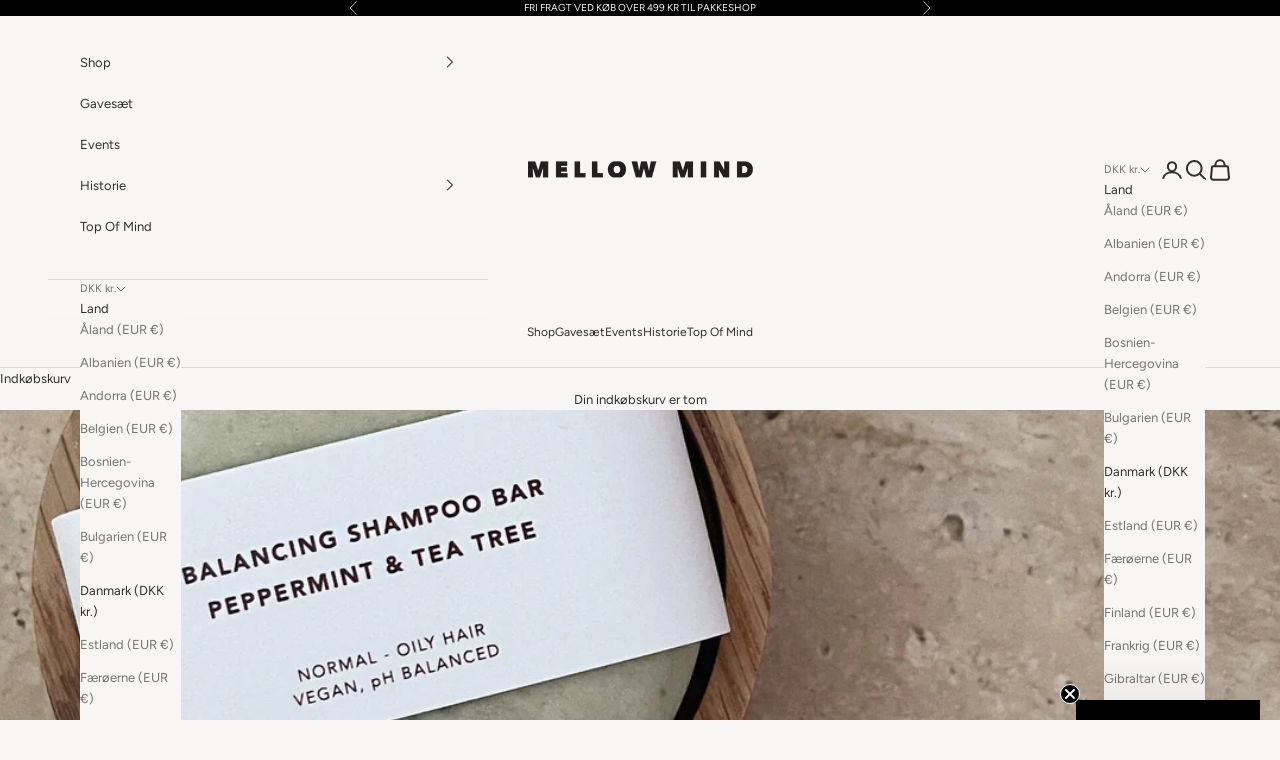

--- FILE ---
content_type: text/html; charset=utf-8
request_url: https://mellow-mind.dk/blogs/news/hvorfor-bruge-en-shampoo-bar
body_size: 29418
content:
<!doctype html>

<html lang="da" dir="ltr">
  <head>

    <script async crossorigin fetchpriority="high" src="/cdn/shopifycloud/importmap-polyfill/es-modules-shim.2.4.0.js"></script>
<script src="https://code.jquery.com/jquery-3.6.0.min.js"></script>

    <!-- Google Tag Manager -->
    <script>(function(w,d,s,l,i){w[l]=w[l]||[];w[l].push({'gtm.start':
    new Date().getTime(),event:'gtm.js'});var f=d.getElementsByTagName(s)[0],
    j=d.createElement(s),dl=l!='dataLayer'?'&l='+l:'';j.async=true;j.src=
    'https://www.googletagmanager.com/gtm.js?id='+i+dl;f.parentNode.insertBefore(j,f);
    })(window,document,'script','dataLayer','GTM-M9QZHXT');</script>
    <!-- End Google Tag Manager -->
    
    <!-- Global site tag (gtag.js) - Google Ads: 10825073389 -->
    <script async src="https://www.googletagmanager.com/gtag/js?id=AW-10825073389"></script>

    <script>
      window.dataLayer = window.dataLayer || [];
      function gtag(){dataLayer.push(arguments);}
      gtag('js', new Date());

      gtag('config', 'AW-10825073389');
    </script>

    <meta charset="utf-8">
    <meta name="viewport" content="width=device-width, initial-scale=1.0, height=device-height, minimum-scale=1.0, maximum-scale=5.0">

    <title>HVORFOR BRUGE EN SHAMPOO BAR?</title><meta name="description" content="Opdag fordelene ved Mellow Minds Shampoo Bar. En pH-balanceret, vegansk fast shampoo uden vand. Skånsom pleje til hår og hovedbund god til hverdag og rejse."><link rel="canonical" href="https://mellow-mind.dk/blogs/news/hvorfor-bruge-en-shampoo-bar"><link rel="shortcut icon" href="//mellow-mind.dk/cdn/shop/files/Skaermbillede_2023-09-06_kl._16.24.24_96x_96x_4c33e059-5cfc-4b5b-bd77-9d4a54af565d.png?v=1715535620&width=96">
      <link rel="apple-touch-icon" href="//mellow-mind.dk/cdn/shop/files/Skaermbillede_2023-09-06_kl._16.24.24_96x_96x_4c33e059-5cfc-4b5b-bd77-9d4a54af565d.png?v=1715535620&width=180"><link rel="preconnect" href="https://fonts.shopifycdn.com" crossorigin><link rel="preload" href="//mellow-mind.dk/cdn/fonts/jost/jost_n4.d47a1b6347ce4a4c9f437608011273009d91f2b7.woff2" as="font" type="font/woff2" crossorigin><link rel="preload" href="//mellow-mind.dk/cdn/fonts/figtree/figtree_n4.3c0838aba1701047e60be6a99a1b0a40ce9b8419.woff2" as="font" type="font/woff2" crossorigin><meta property="og:type" content="article">
  <meta property="og:title" content="HVORFOR BRUGE EN SHAMPOO BAR?"><meta property="og:image" content="http://mellow-mind.dk/cdn/shop/articles/IMG_4790_fd29b0f9-c28d-484e-b92f-d24f59c1cb08.jpg?v=1761733041&width=2048">
  <meta property="og:image:secure_url" content="https://mellow-mind.dk/cdn/shop/articles/IMG_4790_fd29b0f9-c28d-484e-b92f-d24f59c1cb08.jpg?v=1761733041&width=2048">
  <meta property="og:image:width" content="2500">
  <meta property="og:image:height" content="1666"><meta property="og:description" content="Opdag fordelene ved Mellow Minds Shampoo Bar. En pH-balanceret, vegansk fast shampoo uden vand. Skånsom pleje til hår og hovedbund god til hverdag og rejse."><meta property="og:url" content="https://mellow-mind.dk/blogs/news/hvorfor-bruge-en-shampoo-bar">
<meta property="og:site_name" content="Mellow-mind.dk"><meta name="twitter:card" content="summary"><meta name="twitter:title" content="HVORFOR BRUGE EN SHAMPOO BAR?">
  <meta name="twitter:description" content=" 





Der er mange fordele ved at bruge en fast shampoo bar frem for flydende shampoo. Maria fra Mellow Mind forklarer hvorfor shampoo bars er et naturligt og praktisk valg både i badet, til træning og på rejsen.




"><meta name="twitter:image" content="https://mellow-mind.dk/cdn/shop/articles/IMG_4790_fd29b0f9-c28d-484e-b92f-d24f59c1cb08.jpg?crop=center&height=1200&v=1761733041&width=1200">
  <meta name="twitter:image:alt" content="HVORFOR BRUGE EN SHAMPOO BAR?"><script type="application/ld+json">{"@context":"http:\/\/schema.org\/","@id":"\/blogs\/news\/hvorfor-bruge-en-shampoo-bar#article","@type":"Article","mainEntityOfPage":{"@type":"WebPage","@id":"https:\/\/mellow-mind.dk\/blogs\/news\/hvorfor-bruge-en-shampoo-bar"},"articleBody":"Shampoo bars er blevet et populært alternativ til flydende shampoo og det kan vi selvfølgelig godt forstå. Hos Mellow Mind udvikler vi pH-balancerede shampoo bars, der renser håret skånsomt, plejer hovedbunden og reducerer behovet for unødig emballage.\nDer er mange fordele ved at bruge en fast shampoo bar fra Mellow Mind frem for en traditionel flydende shampoo. Her guider Maria, founder af Mellow Mind, dig til, hvorfor shampoo bars er et mere naturligt og effektivt valg både for dig og for miljøet.\nSHAMPOO BAR VS. FLYDENDE SHAMPOO - HVAD ER FORSKELLEN?\nEn shampoo bar er en koncentreret version af flydende shampoo, men uden tilsætning af vand. Det betyder, at du får mere produkt for pengene og mindre affald.Mens flydende shampoo typisk består af 70–90 % vand, er Mellow Minds shampoo bars skabt i fast form med aktive, plejende ingredienser, der skummer let og renser effektivt.\nET ANSVARLIGT VALG MED OMTANKE\nEn fast shampoo bar svarer til cirka to flasker flydende shampoo og holder til omkring 40–50 hårvaske i skulderlangt skandinavisk hår. Alle Mellow Minds shampoo bars fremstilles af veganske råmaterialer og naturlige olier uden skadelig kemi, silikone eller syntetisk parfume.\nEmballagen består udelukkende af en papirbanderole eller papiræske. Når din shampoo bar er brugt op, er der intet at smide ud - du undgår plastikemballage og flasker på badeværelse.\nSÅDAN VIRKER EN SHAMPOO BAR\nMellow Minds shampoo bar er en fast, syndet form for shampoo, som skummer op, når den kommer i kontakt med vand.De er alle pH-balancerede (ca. 5,5) og tilpasset hovedbundens naturlige miljø, så du undgår den typiske tilvænningsfase, mange kender fra forsæbede shampoo bars hvor pH-værdien er alt for høj.\nDe naturlige, aktive ingredienser renser håret skånsomt og tilfører fugt, så håret bliver blødt og lettere at rede ud.\nEr du nysgerrig på, hvordan du bruger din shampoo bar korrekt, kan du læse guiden:Sådan bruger du en shampoo bar\nEller find ud af, hvilken variant der passer bedst til dig:Hvilken Mellow Mind Shampoo Bar skal jeg vælge?\nEN PRAKTISK OG REJSEVENLIG SHAMPOO\nMellow Minds shampoo bar har en ergonomisk rund form, der ligger godt i hånden og gør den nem at bruge både i badet, til træning og på rejsen.Da shampoo baren er fast og ikke indeholder vand, kan du uden problemer have den med i håndbagagen, og du slipper for at bekymre dig om væskebegrænsninger i lufthavnen.\nDen er desuden ideel til sportstasken, da den ikke kan lække eller spilde, og du undgår dermed, at produkter flyder ud i tasken.\nFor at forlænge barens levetid anbefaler vi, at du opbevarer den i en sæbeskål eller rejsebeholder, hvor vandet kan løbe fra, så den får lov at tørre mellem brug\nBaren kan desuden bruges til kroppen, når du ønsker en hurtig, mild og effektiv vask. Det gør den til en alt-i-én løsning på rejsen. En god løsning til dig, der ønsker færre produkter, mindre affald og en simpel rutine.\nEN DEL AF EN BEVIDST HÅRPLEJERUTINE\nHos Mellow Mind handler hårpleje ikke kun om produkter, men om sanselige ritualer i hverdagen.Shampoo baren er skabt til at forenkle din rutine uden at gå på kompromis med kvalitet, virkning eller glæden ved nyvasket hår.\nKombinér din shampoo bar med vores Conditioner Bar, Hair Serum og Hair Oil med rosmarin for et simpelt, effektivt og plejende ritual for en sund hovedbund og velplejede længder.\nKh. Maria, Founder af Mellow Mind","headline":"HVORFOR BRUGE EN SHAMPOO BAR?","description":" \n\n\n\n\n\nDer er mange fordele ved at bruge en fast shampoo bar frem for flydende shampoo. Maria fra Mellow Mind forklarer hvorfor shampoo bars er et naturligt og praktisk valg både i badet, til træning og på rejsen.\n\n\n\n\n","image":"https:\/\/mellow-mind.dk\/cdn\/shop\/articles\/IMG_4790_fd29b0f9-c28d-484e-b92f-d24f59c1cb08.jpg?v=1761733041\u0026width=1920","datePublished":"2021-09-16T23:19:55+02:00","dateModified":"2021-09-16T23:19:55+02:00","author":{"@type":"Person","name":"Maria Gronborg"},"publisher":{"@type":"Organization","name":"Mellow-mind.dk"}}</script><script type="application/ld+json">
  {
    "@context": "https://schema.org",
    "@type": "BreadcrumbList",
    "itemListElement": [{
        "@type": "ListItem",
        "position": 1,
        "name": "Startside",
        "item": "https://mellow-mind.dk"
      },{
            "@type": "ListItem",
            "position": 2,
            "name": "Top of Mind",
            "item": "https://mellow-mind.dk/blogs/news"
          }, {
            "@type": "ListItem",
            "position": 3,
            "name": "Top of Mind",
            "item": "https://mellow-mind.dk/blogs/news/hvorfor-bruge-en-shampoo-bar"
          }]
  }
</script><style>/* Typography (heading) */
  @font-face {
  font-family: Jost;
  font-weight: 400;
  font-style: normal;
  font-display: fallback;
  src: url("//mellow-mind.dk/cdn/fonts/jost/jost_n4.d47a1b6347ce4a4c9f437608011273009d91f2b7.woff2") format("woff2"),
       url("//mellow-mind.dk/cdn/fonts/jost/jost_n4.791c46290e672b3f85c3d1c651ef2efa3819eadd.woff") format("woff");
}

@font-face {
  font-family: Jost;
  font-weight: 400;
  font-style: italic;
  font-display: fallback;
  src: url("//mellow-mind.dk/cdn/fonts/jost/jost_i4.b690098389649750ada222b9763d55796c5283a5.woff2") format("woff2"),
       url("//mellow-mind.dk/cdn/fonts/jost/jost_i4.fd766415a47e50b9e391ae7ec04e2ae25e7e28b0.woff") format("woff");
}

/* Typography (body) */
  @font-face {
  font-family: Figtree;
  font-weight: 400;
  font-style: normal;
  font-display: fallback;
  src: url("//mellow-mind.dk/cdn/fonts/figtree/figtree_n4.3c0838aba1701047e60be6a99a1b0a40ce9b8419.woff2") format("woff2"),
       url("//mellow-mind.dk/cdn/fonts/figtree/figtree_n4.c0575d1db21fc3821f17fd6617d3dee552312137.woff") format("woff");
}

@font-face {
  font-family: Figtree;
  font-weight: 400;
  font-style: italic;
  font-display: fallback;
  src: url("//mellow-mind.dk/cdn/fonts/figtree/figtree_i4.89f7a4275c064845c304a4cf8a4a586060656db2.woff2") format("woff2"),
       url("//mellow-mind.dk/cdn/fonts/figtree/figtree_i4.6f955aaaafc55a22ffc1f32ecf3756859a5ad3e2.woff") format("woff");
}

@font-face {
  font-family: Figtree;
  font-weight: 700;
  font-style: normal;
  font-display: fallback;
  src: url("//mellow-mind.dk/cdn/fonts/figtree/figtree_n7.2fd9bfe01586148e644724096c9d75e8c7a90e55.woff2") format("woff2"),
       url("//mellow-mind.dk/cdn/fonts/figtree/figtree_n7.ea05de92d862f9594794ab281c4c3a67501ef5fc.woff") format("woff");
}

@font-face {
  font-family: Figtree;
  font-weight: 700;
  font-style: italic;
  font-display: fallback;
  src: url("//mellow-mind.dk/cdn/fonts/figtree/figtree_i7.06add7096a6f2ab742e09ec7e498115904eda1fe.woff2") format("woff2"),
       url("//mellow-mind.dk/cdn/fonts/figtree/figtree_i7.ee584b5fcaccdbb5518c0228158941f8df81b101.woff") format("woff");
}

:root {
    /* Container */
    --container-max-width: 100%;
    --container-xxs-max-width: 27.5rem; /* 440px */
    --container-xs-max-width: 42.5rem; /* 680px */
    --container-sm-max-width: 61.25rem; /* 980px */
    --container-md-max-width: 71.875rem; /* 1150px */
    --container-lg-max-width: 78.75rem; /* 1260px */
    --container-xl-max-width: 85rem; /* 1360px */
    --container-gutter: 1.25rem;

    --section-vertical-spacing: 2.5rem;
    --section-vertical-spacing-tight:2.5rem;

    --section-stack-gap:2.25rem;
    --section-stack-gap-tight:2.25rem;

    /* Form settings */
    --form-gap: 1.25rem; /* Gap between fieldset and submit button */
    --fieldset-gap: 1rem; /* Gap between each form input within a fieldset */
    --form-control-gap: 0.625rem; /* Gap between input and label (ignored for floating label) */
    --checkbox-control-gap: 0.75rem; /* Horizontal gap between checkbox and its associated label */
    --input-padding-block: 0.65rem; /* Vertical padding for input, textarea and native select */
    --input-padding-inline: 0.8rem; /* Horizontal padding for input, textarea and native select */
    --checkbox-size: 0.875rem; /* Size (width and height) for checkbox */

    /* Other sizes */
    --sticky-area-height: calc(var(--announcement-bar-is-sticky, 0) * var(--announcement-bar-height, 0px) + var(--header-is-sticky, 0) * var(--header-is-visible, 1) * var(--header-height, 0px));

    /* RTL support */
    --transform-logical-flip: 1;
    --transform-origin-start: left;
    --transform-origin-end: right;

    /**
     * ---------------------------------------------------------------------
     * TYPOGRAPHY
     * ---------------------------------------------------------------------
     */

    /* Font properties */
    --heading-font-family: Jost, sans-serif;
    --heading-font-weight: 400;
    --heading-font-style: normal;
    --heading-text-transform: uppercase;
    --heading-letter-spacing: 0.16em;
    --text-font-family: Figtree, sans-serif;
    --text-font-weight: 400;
    --text-font-style: normal;
    --text-letter-spacing: 0.0em;
    --button-font: var(--heading-font-style) var(--heading-font-weight) var(--text-sm) / 1.65 var(--heading-font-family);
    --button-text-transform: uppercase;
    --button-letter-spacing: 0.18em;

    /* Font sizes */--text-heading-size-factor: 0.8;
    /*--text-h1: max(0.6875rem, clamp(1.375rem, 1.146341463414634rem + 0.975609756097561vw, 2rem) * var(--text-heading-size-factor));
    --text-h2: max(0.6875rem, clamp(1.25rem, 1.0670731707317074rem + 0.7804878048780488vw, 1.75rem) * var(--text-heading-size-factor));
    --text-h3: max(0.6875rem, clamp(1.125rem, 1.0335365853658536rem + 0.3902439024390244vw, 1.375rem) * var(--text-heading-size-factor));
    --text-h4: max(0.6875rem, clamp(1rem, 0.9542682926829268rem + 0.1951219512195122vw, 1.125rem) * var(--text-heading-size-factor));*/
    --text-h1: calc(2rem * var(--text-heading-size-factor));
    --text-h2: calc(1.75rem * var(--text-heading-size-factor));
    --text-h3: calc(1.375rem * var(--text-heading-size-factor));
    --text-h4: calc(1.125rem * var(--text-heading-size-factor));
    --text-h5: calc(0.875rem * var(--text-heading-size-factor));
    --text-h6: calc(0.75rem * var(--text-heading-size-factor));

    --text-xs: 0.6875rem;
    --text-sm: 0.75rem;
    --text-base: 0.8125rem;
    --text-lg: 0.9375rem;
    --text-xl: 1.0625rem;

    /* Rounded variables (used for border radius) */
    --rounded-full: 9999px;
    --button-border-radius: 0.0rem;
    --input-border-radius: 0.0rem;

    /* Box shadow */
    --shadow-sm: 0 2px 8px rgb(0 0 0 / 0.05);
    --shadow: 0 5px 15px rgb(0 0 0 / 0.05);
    --shadow-md: 0 5px 30px rgb(0 0 0 / 0.05);
    --shadow-block: px px px rgb(var(--text-primary) / 0.0);

    /**
     * ---------------------------------------------------------------------
     * OTHER
     * ---------------------------------------------------------------------
     */

    --checkmark-svg-url: url(//mellow-mind.dk/cdn/shop/t/21/assets/checkmark.svg?v=77552481021870063511760526702);
    --cursor-zoom-in-svg-url: url(//mellow-mind.dk/cdn/shop/t/21/assets/cursor-zoom-in.svg?v=100379811501588572611760526702);
  }

  [dir="rtl"]:root {
    /* RTL support */
    --transform-logical-flip: -1;
    --transform-origin-start: right;
    --transform-origin-end: left;
  }

  @media screen and (min-width: 700px) {
    :root {
      /* Typography (font size) */
      --text-xs: 0.6875rem;
      --text-sm: 0.75rem;
      --text-base: 0.8125rem;
      --text-lg: 0.9375rem;
      --text-xl: 1.1875rem;

      /* Spacing settings */
      --container-gutter: 2rem;
    }
  }

  @media screen and (min-width: 1000px) {
    :root {
      /* Spacing settings */
      --container-gutter: 3rem;

      --section-vertical-spacing: 4rem;
      --section-vertical-spacing-tight: 4rem;

      --section-stack-gap:3rem;
      --section-stack-gap-tight:3rem;
    }
  }:root {/* Overlay used for modal */
    --page-overlay: 0 0 0 / 0.4;

    /* We use the first scheme background as default */
    --page-background: ;

    /* Product colors */
    --on-sale-text: 0 0 0;
    --on-sale-badge-background: 0 0 0;
    --on-sale-badge-text: 255 255 255;
    --sold-out-badge-background: 106 106 106;
    --sold-out-badge-text: 255 255 255;
    --custom-badge-background: 0 0 0;
    --custom-badge-text: 255 255 255;
    --star-color: 106 106 106;

    /* Status colors */
    --success-background: 214 222 209;
    --success-text: 58 98 36;
    --warning-background: 250 242 231;
    --warning-text: 216 148 53;
    --error-background: 236 197 197;
    --error-text: 176 12 12;
  }.color-scheme--scheme-1 {
      /* Color settings */--accent: 0 0 0;
      --text-color: 48 48 48;
      --background: 247 246 244 / 1.0;
      --background-without-opacity: 247 246 244;
      --background-gradient: ;--border-color: 217 216 215;/* Button colors */
      --button-background: 0 0 0;
      --button-text-color: 255 255 255;

      /* Circled buttons */
      --circle-button-background: 255 255 255;
      --circle-button-text-color: 0 0 0;
    }.shopify-section:has(.section-spacing.color-scheme--bg-3551b26dceb61a7b7729d296879fdffc) + .shopify-section:has(.section-spacing.color-scheme--bg-3551b26dceb61a7b7729d296879fdffc:not(.bordered-section)) .section-spacing {
      padding-block-start: 0;
    }.color-scheme--scheme-2 {
      /* Color settings */--accent: 0 0 0;
      --text-color: 48 48 48;
      --background: 247 246 244 / 1.0;
      --background-without-opacity: 247 246 244;
      --background-gradient: ;--border-color: 217 216 215;/* Button colors */
      --button-background: 0 0 0;
      --button-text-color: 255 255 255;

      /* Circled buttons */
      --circle-button-background: 255 255 255;
      --circle-button-text-color: 0 0 0;
    }.shopify-section:has(.section-spacing.color-scheme--bg-3551b26dceb61a7b7729d296879fdffc) + .shopify-section:has(.section-spacing.color-scheme--bg-3551b26dceb61a7b7729d296879fdffc:not(.bordered-section)) .section-spacing {
      padding-block-start: 0;
    }.color-scheme--scheme-3 {
      /* Color settings */--accent: 247 246 244;
      --text-color: 247 246 244;
      --background: 0 0 0 / 1.0;
      --background-without-opacity: 0 0 0;
      --background-gradient: ;--border-color: 37 37 37;/* Button colors */
      --button-background: 247 246 244;
      --button-text-color: 0 0 0;

      /* Circled buttons */
      --circle-button-background: 255 255 255;
      --circle-button-text-color: 0 0 0;
    }.shopify-section:has(.section-spacing.color-scheme--bg-77e774e6cc4d94d6a32f6256f02d9552) + .shopify-section:has(.section-spacing.color-scheme--bg-77e774e6cc4d94d6a32f6256f02d9552:not(.bordered-section)) .section-spacing {
      padding-block-start: 0;
    }.color-scheme--scheme-4 {
      /* Color settings */--accent: 255 255 255;
      --text-color: 255 255 255;
      --background: 0 0 0 / 0.0;
      --background-without-opacity: 0 0 0;
      --background-gradient: ;--border-color: 255 255 255;/* Button colors */
      --button-background: 255 255 255;
      --button-text-color: 28 28 28;

      /* Circled buttons */
      --circle-button-background: 255 255 255;
      --circle-button-text-color: 28 28 28;
    }.shopify-section:has(.section-spacing.color-scheme--bg-3671eee015764974ee0aef1536023e0f) + .shopify-section:has(.section-spacing.color-scheme--bg-3671eee015764974ee0aef1536023e0f:not(.bordered-section)) .section-spacing {
      padding-block-start: 0;
    }.color-scheme--scheme-e5dde620-4e1f-4b00-a2ab-5fe188c7e426 {
      /* Color settings */--accent: 247 246 244;
      --text-color: 247 246 244;
      --background: 49 46 41 / 1.0;
      --background-without-opacity: 49 46 41;
      --background-gradient: ;--border-color: 79 76 71;/* Button colors */
      --button-background: 247 246 244;
      --button-text-color: 49 46 41;

      /* Circled buttons */
      --circle-button-background: 247 246 244;
      --circle-button-text-color: 49 46 41;
    }.shopify-section:has(.section-spacing.color-scheme--bg-f9ceb5f51f433540f4ed64f086679857) + .shopify-section:has(.section-spacing.color-scheme--bg-f9ceb5f51f433540f4ed64f086679857:not(.bordered-section)) .section-spacing {
      padding-block-start: 0;
    }.color-scheme--scheme-9ba3286a-5d28-4b25-8277-bc582a774ee7 {
      /* Color settings */--accent: 18 18 18;
      --text-color: 18 18 18;
      --background: 255 255 255 / 1.0;
      --background-without-opacity: 255 255 255;
      --background-gradient: ;--border-color: 219 219 219;/* Button colors */
      --button-background: 18 18 18;
      --button-text-color: 255 255 255;

      /* Circled buttons */
      --circle-button-background: 18 18 18;
      --circle-button-text-color: 255 255 255;
    }.shopify-section:has(.section-spacing.color-scheme--bg-54922f2e920ba8346f6dc0fba343d673) + .shopify-section:has(.section-spacing.color-scheme--bg-54922f2e920ba8346f6dc0fba343d673:not(.bordered-section)) .section-spacing {
      padding-block-start: 0;
    }.color-scheme--dialog {
      /* Color settings */--accent: 0 0 0;
      --text-color: 48 48 48;
      --background: 247 246 244 / 1.0;
      --background-without-opacity: 247 246 244;
      --background-gradient: ;--border-color: 217 216 215;/* Button colors */
      --button-background: 0 0 0;
      --button-text-color: 255 255 255;

      /* Circled buttons */
      --circle-button-background: 255 255 255;
      --circle-button-text-color: 0 0 0;
    }
</style><script>
  // This allows to expose several variables to the global scope, to be used in scripts
  window.themeVariables = {
    settings: {
      showPageTransition: null,
      pageType: "article",
      moneyFormat: "{{amount_with_comma_separator}} kr",
      moneyWithCurrencyFormat: "{{amount_with_comma_separator}} DKK",
      currencyCodeEnabled: true,
      cartType: "drawer",
      staggerMenuApparition: true
    },

    strings: {
      addedToCart: "Føjet til din indkøbskurv!",
      closeGallery: "Luk gallery",
      zoomGallery: "Zoom",
      errorGallery: "Billede kunne ikke indlæses",
      shippingEstimatorNoResults: "Beklager, vi sender ikke til din adresse.",
      shippingEstimatorOneResult: "Der er én leveringspris for din adresse:",
      shippingEstimatorMultipleResults: "Der er flere leveringspriser for din adresse:",
      shippingEstimatorError: "Der opstod en eller flere fejl under hentning af leveringspriser:",
      next: "Næste",
      previous: "Forrige"
    },

    mediaQueries: {
      'sm': 'screen and (min-width: 700px)',
      'md': 'screen and (min-width: 1000px)',
      'lg': 'screen and (min-width: 1150px)',
      'xl': 'screen and (min-width: 1400px)',
      '2xl': 'screen and (min-width: 1600px)',
      'sm-max': 'screen and (max-width: 699px)',
      'md-max': 'screen and (max-width: 999px)',
      'lg-max': 'screen and (max-width: 1149px)',
      'xl-max': 'screen and (max-width: 1399px)',
      '2xl-max': 'screen and (max-width: 1599px)',
      'motion-safe': '(prefers-reduced-motion: no-preference)',
      'motion-reduce': '(prefers-reduced-motion: reduce)',
      'supports-hover': 'screen and (pointer: fine)',
      'supports-touch': 'screen and (hover: none)'
    }
  };</script><script type="importmap">{
        "imports": {
          "vendor": "//mellow-mind.dk/cdn/shop/t/21/assets/vendor.min.js?v=118757129943152772801760526702",
          "theme": "//mellow-mind.dk/cdn/shop/t/21/assets/theme.js?v=34169666688707465681760526702",
          "photoswipe": "//mellow-mind.dk/cdn/shop/t/21/assets/photoswipe.min.js?v=13374349288281597431760526702"
        }
      }
    </script>

    <script type="module" src="//mellow-mind.dk/cdn/shop/t/21/assets/vendor.min.js?v=118757129943152772801760526702"></script>
    <script type="module" src="//mellow-mind.dk/cdn/shop/t/21/assets/theme.js?v=34169666688707465681760526702"></script>
    <script src="//mellow-mind.dk/cdn/shop/t/21/assets/custom.js?v=100547955636303609141760526702" defer></script>

    <script>window.performance && window.performance.mark && window.performance.mark('shopify.content_for_header.start');</script><meta name="google-site-verification" content="XeHdEacHFPAeZzV0LELHx1Sav1ITRbBPbwFK0SpjPYk">
<meta id="shopify-digital-wallet" name="shopify-digital-wallet" content="/59423850676/digital_wallets/dialog">
<meta name="shopify-checkout-api-token" content="d8d070f42249a7d75dde0fe9bc28178f">
<link rel="alternate" type="application/atom+xml" title="Feed" href="/blogs/news.atom" />
<link rel="alternate" hreflang="x-default" href="https://mellow-mind.dk/blogs/news/hvorfor-bruge-en-shampoo-bar">
<link rel="alternate" hreflang="da" href="https://mellow-mind.dk/blogs/news/hvorfor-bruge-en-shampoo-bar">
<link rel="alternate" hreflang="en-AL" href="https://mellow-mind.eu/blogs/news/hvorfor-bruge-en-shampoo-bar">
<link rel="alternate" hreflang="en-AD" href="https://mellow-mind.eu/blogs/news/hvorfor-bruge-en-shampoo-bar">
<link rel="alternate" hreflang="en-AT" href="https://mellow-mind.eu/blogs/news/hvorfor-bruge-en-shampoo-bar">
<link rel="alternate" hreflang="en-BY" href="https://mellow-mind.eu/blogs/news/hvorfor-bruge-en-shampoo-bar">
<link rel="alternate" hreflang="en-BE" href="https://mellow-mind.eu/blogs/news/hvorfor-bruge-en-shampoo-bar">
<link rel="alternate" hreflang="en-BA" href="https://mellow-mind.eu/blogs/news/hvorfor-bruge-en-shampoo-bar">
<link rel="alternate" hreflang="en-BG" href="https://mellow-mind.eu/blogs/news/hvorfor-bruge-en-shampoo-bar">
<link rel="alternate" hreflang="en-HR" href="https://mellow-mind.eu/blogs/news/hvorfor-bruge-en-shampoo-bar">
<link rel="alternate" hreflang="en-CZ" href="https://mellow-mind.eu/blogs/news/hvorfor-bruge-en-shampoo-bar">
<link rel="alternate" hreflang="en-EE" href="https://mellow-mind.eu/blogs/news/hvorfor-bruge-en-shampoo-bar">
<link rel="alternate" hreflang="en-FO" href="https://mellow-mind.eu/blogs/news/hvorfor-bruge-en-shampoo-bar">
<link rel="alternate" hreflang="en-FI" href="https://mellow-mind.eu/blogs/news/hvorfor-bruge-en-shampoo-bar">
<link rel="alternate" hreflang="en-FR" href="https://mellow-mind.eu/blogs/news/hvorfor-bruge-en-shampoo-bar">
<link rel="alternate" hreflang="en-DE" href="https://mellow-mind.eu/blogs/news/hvorfor-bruge-en-shampoo-bar">
<link rel="alternate" hreflang="en-GI" href="https://mellow-mind.eu/blogs/news/hvorfor-bruge-en-shampoo-bar">
<link rel="alternate" hreflang="en-GR" href="https://mellow-mind.eu/blogs/news/hvorfor-bruge-en-shampoo-bar">
<link rel="alternate" hreflang="en-GL" href="https://mellow-mind.eu/blogs/news/hvorfor-bruge-en-shampoo-bar">
<link rel="alternate" hreflang="en-GG" href="https://mellow-mind.eu/blogs/news/hvorfor-bruge-en-shampoo-bar">
<link rel="alternate" hreflang="en-HU" href="https://mellow-mind.eu/blogs/news/hvorfor-bruge-en-shampoo-bar">
<link rel="alternate" hreflang="en-IS" href="https://mellow-mind.eu/blogs/news/hvorfor-bruge-en-shampoo-bar">
<link rel="alternate" hreflang="en-IE" href="https://mellow-mind.eu/blogs/news/hvorfor-bruge-en-shampoo-bar">
<link rel="alternate" hreflang="en-IM" href="https://mellow-mind.eu/blogs/news/hvorfor-bruge-en-shampoo-bar">
<link rel="alternate" hreflang="en-IT" href="https://mellow-mind.eu/blogs/news/hvorfor-bruge-en-shampoo-bar">
<link rel="alternate" hreflang="en-JE" href="https://mellow-mind.eu/blogs/news/hvorfor-bruge-en-shampoo-bar">
<link rel="alternate" hreflang="en-XK" href="https://mellow-mind.eu/blogs/news/hvorfor-bruge-en-shampoo-bar">
<link rel="alternate" hreflang="en-LV" href="https://mellow-mind.eu/blogs/news/hvorfor-bruge-en-shampoo-bar">
<link rel="alternate" hreflang="en-LI" href="https://mellow-mind.eu/blogs/news/hvorfor-bruge-en-shampoo-bar">
<link rel="alternate" hreflang="en-LT" href="https://mellow-mind.eu/blogs/news/hvorfor-bruge-en-shampoo-bar">
<link rel="alternate" hreflang="en-LU" href="https://mellow-mind.eu/blogs/news/hvorfor-bruge-en-shampoo-bar">
<link rel="alternate" hreflang="en-MK" href="https://mellow-mind.eu/blogs/news/hvorfor-bruge-en-shampoo-bar">
<link rel="alternate" hreflang="en-MT" href="https://mellow-mind.eu/blogs/news/hvorfor-bruge-en-shampoo-bar">
<link rel="alternate" hreflang="en-MD" href="https://mellow-mind.eu/blogs/news/hvorfor-bruge-en-shampoo-bar">
<link rel="alternate" hreflang="en-MC" href="https://mellow-mind.eu/blogs/news/hvorfor-bruge-en-shampoo-bar">
<link rel="alternate" hreflang="en-ME" href="https://mellow-mind.eu/blogs/news/hvorfor-bruge-en-shampoo-bar">
<link rel="alternate" hreflang="en-NL" href="https://mellow-mind.eu/blogs/news/hvorfor-bruge-en-shampoo-bar">
<link rel="alternate" hreflang="en-PL" href="https://mellow-mind.eu/blogs/news/hvorfor-bruge-en-shampoo-bar">
<link rel="alternate" hreflang="en-PT" href="https://mellow-mind.eu/blogs/news/hvorfor-bruge-en-shampoo-bar">
<link rel="alternate" hreflang="en-RO" href="https://mellow-mind.eu/blogs/news/hvorfor-bruge-en-shampoo-bar">
<link rel="alternate" hreflang="en-SM" href="https://mellow-mind.eu/blogs/news/hvorfor-bruge-en-shampoo-bar">
<link rel="alternate" hreflang="en-RS" href="https://mellow-mind.eu/blogs/news/hvorfor-bruge-en-shampoo-bar">
<link rel="alternate" hreflang="en-SK" href="https://mellow-mind.eu/blogs/news/hvorfor-bruge-en-shampoo-bar">
<link rel="alternate" hreflang="en-SI" href="https://mellow-mind.eu/blogs/news/hvorfor-bruge-en-shampoo-bar">
<link rel="alternate" hreflang="en-ES" href="https://mellow-mind.eu/blogs/news/hvorfor-bruge-en-shampoo-bar">
<link rel="alternate" hreflang="en-SE" href="https://mellow-mind.eu/blogs/news/hvorfor-bruge-en-shampoo-bar">
<link rel="alternate" hreflang="en-UA" href="https://mellow-mind.eu/blogs/news/hvorfor-bruge-en-shampoo-bar">
<link rel="alternate" hreflang="en-VA" href="https://mellow-mind.eu/blogs/news/hvorfor-bruge-en-shampoo-bar">
<link rel="alternate" hreflang="en-AX" href="https://mellow-mind.eu/blogs/news/hvorfor-bruge-en-shampoo-bar">
<script async="async" src="/checkouts/internal/preloads.js?locale=da-DK"></script>
<script id="apple-pay-shop-capabilities" type="application/json">{"shopId":59423850676,"countryCode":"DK","currencyCode":"DKK","merchantCapabilities":["supports3DS"],"merchantId":"gid:\/\/shopify\/Shop\/59423850676","merchantName":"Mellow-mind.dk","requiredBillingContactFields":["postalAddress","email","phone"],"requiredShippingContactFields":["postalAddress","email","phone"],"shippingType":"shipping","supportedNetworks":["visa","masterCard"],"total":{"type":"pending","label":"Mellow-mind.dk","amount":"1.00"},"shopifyPaymentsEnabled":true,"supportsSubscriptions":true}</script>
<script id="shopify-features" type="application/json">{"accessToken":"d8d070f42249a7d75dde0fe9bc28178f","betas":["rich-media-storefront-analytics"],"domain":"mellow-mind.dk","predictiveSearch":true,"shopId":59423850676,"locale":"da"}</script>
<script>var Shopify = Shopify || {};
Shopify.shop = "mellow-mind-dk.myshopify.com";
Shopify.locale = "da";
Shopify.currency = {"active":"DKK","rate":"1.0"};
Shopify.country = "DK";
Shopify.theme = {"name":"Prestige (Updated Version - David DEV Blog H2)","id":190070784349,"schema_name":"Prestige","schema_version":"10.10.0","theme_store_id":855,"role":"main"};
Shopify.theme.handle = "null";
Shopify.theme.style = {"id":null,"handle":null};
Shopify.cdnHost = "mellow-mind.dk/cdn";
Shopify.routes = Shopify.routes || {};
Shopify.routes.root = "/";</script>
<script type="module">!function(o){(o.Shopify=o.Shopify||{}).modules=!0}(window);</script>
<script>!function(o){function n(){var o=[];function n(){o.push(Array.prototype.slice.apply(arguments))}return n.q=o,n}var t=o.Shopify=o.Shopify||{};t.loadFeatures=n(),t.autoloadFeatures=n()}(window);</script>
<script id="shop-js-analytics" type="application/json">{"pageType":"article"}</script>
<script defer="defer" async type="module" src="//mellow-mind.dk/cdn/shopifycloud/shop-js/modules/v2/client.init-shop-cart-sync_Boo8R5bA.da.esm.js"></script>
<script defer="defer" async type="module" src="//mellow-mind.dk/cdn/shopifycloud/shop-js/modules/v2/chunk.common_BxBg1k80.esm.js"></script>
<script type="module">
  await import("//mellow-mind.dk/cdn/shopifycloud/shop-js/modules/v2/client.init-shop-cart-sync_Boo8R5bA.da.esm.js");
await import("//mellow-mind.dk/cdn/shopifycloud/shop-js/modules/v2/chunk.common_BxBg1k80.esm.js");

  window.Shopify.SignInWithShop?.initShopCartSync?.({"fedCMEnabled":true,"windoidEnabled":true});

</script>
<script id="__st">var __st={"a":59423850676,"offset":3600,"reqid":"aeca3061-baf4-41a8-9c74-49b92200dbea-1768413449","pageurl":"mellow-mind.dk\/blogs\/news\/hvorfor-bruge-en-shampoo-bar","s":"articles-556952977588","u":"2ef688a44601","p":"article","rtyp":"article","rid":556952977588};</script>
<script>window.ShopifyPaypalV4VisibilityTracking = true;</script>
<script id="captcha-bootstrap">!function(){'use strict';const t='contact',e='account',n='new_comment',o=[[t,t],['blogs',n],['comments',n],[t,'customer']],c=[[e,'customer_login'],[e,'guest_login'],[e,'recover_customer_password'],[e,'create_customer']],r=t=>t.map((([t,e])=>`form[action*='/${t}']:not([data-nocaptcha='true']) input[name='form_type'][value='${e}']`)).join(','),a=t=>()=>t?[...document.querySelectorAll(t)].map((t=>t.form)):[];function s(){const t=[...o],e=r(t);return a(e)}const i='password',u='form_key',d=['recaptcha-v3-token','g-recaptcha-response','h-captcha-response',i],f=()=>{try{return window.sessionStorage}catch{return}},m='__shopify_v',_=t=>t.elements[u];function p(t,e,n=!1){try{const o=window.sessionStorage,c=JSON.parse(o.getItem(e)),{data:r}=function(t){const{data:e,action:n}=t;return t[m]||n?{data:e,action:n}:{data:t,action:n}}(c);for(const[e,n]of Object.entries(r))t.elements[e]&&(t.elements[e].value=n);n&&o.removeItem(e)}catch(o){console.error('form repopulation failed',{error:o})}}const l='form_type',E='cptcha';function T(t){t.dataset[E]=!0}const w=window,h=w.document,L='Shopify',v='ce_forms',y='captcha';let A=!1;((t,e)=>{const n=(g='f06e6c50-85a8-45c8-87d0-21a2b65856fe',I='https://cdn.shopify.com/shopifycloud/storefront-forms-hcaptcha/ce_storefront_forms_captcha_hcaptcha.v1.5.2.iife.js',D={infoText:'Beskyttet af hCaptcha',privacyText:'Beskyttelse af persondata',termsText:'Vilkår'},(t,e,n)=>{const o=w[L][v],c=o.bindForm;if(c)return c(t,g,e,D).then(n);var r;o.q.push([[t,g,e,D],n]),r=I,A||(h.body.append(Object.assign(h.createElement('script'),{id:'captcha-provider',async:!0,src:r})),A=!0)});var g,I,D;w[L]=w[L]||{},w[L][v]=w[L][v]||{},w[L][v].q=[],w[L][y]=w[L][y]||{},w[L][y].protect=function(t,e){n(t,void 0,e),T(t)},Object.freeze(w[L][y]),function(t,e,n,w,h,L){const[v,y,A,g]=function(t,e,n){const i=e?o:[],u=t?c:[],d=[...i,...u],f=r(d),m=r(i),_=r(d.filter((([t,e])=>n.includes(e))));return[a(f),a(m),a(_),s()]}(w,h,L),I=t=>{const e=t.target;return e instanceof HTMLFormElement?e:e&&e.form},D=t=>v().includes(t);t.addEventListener('submit',(t=>{const e=I(t);if(!e)return;const n=D(e)&&!e.dataset.hcaptchaBound&&!e.dataset.recaptchaBound,o=_(e),c=g().includes(e)&&(!o||!o.value);(n||c)&&t.preventDefault(),c&&!n&&(function(t){try{if(!f())return;!function(t){const e=f();if(!e)return;const n=_(t);if(!n)return;const o=n.value;o&&e.removeItem(o)}(t);const e=Array.from(Array(32),(()=>Math.random().toString(36)[2])).join('');!function(t,e){_(t)||t.append(Object.assign(document.createElement('input'),{type:'hidden',name:u})),t.elements[u].value=e}(t,e),function(t,e){const n=f();if(!n)return;const o=[...t.querySelectorAll(`input[type='${i}']`)].map((({name:t})=>t)),c=[...d,...o],r={};for(const[a,s]of new FormData(t).entries())c.includes(a)||(r[a]=s);n.setItem(e,JSON.stringify({[m]:1,action:t.action,data:r}))}(t,e)}catch(e){console.error('failed to persist form',e)}}(e),e.submit())}));const S=(t,e)=>{t&&!t.dataset[E]&&(n(t,e.some((e=>e===t))),T(t))};for(const o of['focusin','change'])t.addEventListener(o,(t=>{const e=I(t);D(e)&&S(e,y())}));const B=e.get('form_key'),M=e.get(l),P=B&&M;t.addEventListener('DOMContentLoaded',(()=>{const t=y();if(P)for(const e of t)e.elements[l].value===M&&p(e,B);[...new Set([...A(),...v().filter((t=>'true'===t.dataset.shopifyCaptcha))])].forEach((e=>S(e,t)))}))}(h,new URLSearchParams(w.location.search),n,t,e,['guest_login'])})(!0,!0)}();</script>
<script integrity="sha256-4kQ18oKyAcykRKYeNunJcIwy7WH5gtpwJnB7kiuLZ1E=" data-source-attribution="shopify.loadfeatures" defer="defer" src="//mellow-mind.dk/cdn/shopifycloud/storefront/assets/storefront/load_feature-a0a9edcb.js" crossorigin="anonymous"></script>
<script data-source-attribution="shopify.dynamic_checkout.dynamic.init">var Shopify=Shopify||{};Shopify.PaymentButton=Shopify.PaymentButton||{isStorefrontPortableWallets:!0,init:function(){window.Shopify.PaymentButton.init=function(){};var t=document.createElement("script");t.src="https://mellow-mind.dk/cdn/shopifycloud/portable-wallets/latest/portable-wallets.da.js",t.type="module",document.head.appendChild(t)}};
</script>
<script data-source-attribution="shopify.dynamic_checkout.buyer_consent">
  function portableWalletsHideBuyerConsent(e){var t=document.getElementById("shopify-buyer-consent"),n=document.getElementById("shopify-subscription-policy-button");t&&n&&(t.classList.add("hidden"),t.setAttribute("aria-hidden","true"),n.removeEventListener("click",e))}function portableWalletsShowBuyerConsent(e){var t=document.getElementById("shopify-buyer-consent"),n=document.getElementById("shopify-subscription-policy-button");t&&n&&(t.classList.remove("hidden"),t.removeAttribute("aria-hidden"),n.addEventListener("click",e))}window.Shopify?.PaymentButton&&(window.Shopify.PaymentButton.hideBuyerConsent=portableWalletsHideBuyerConsent,window.Shopify.PaymentButton.showBuyerConsent=portableWalletsShowBuyerConsent);
</script>
<script data-source-attribution="shopify.dynamic_checkout.cart.bootstrap">document.addEventListener("DOMContentLoaded",(function(){function t(){return document.querySelector("shopify-accelerated-checkout-cart, shopify-accelerated-checkout")}if(t())Shopify.PaymentButton.init();else{new MutationObserver((function(e,n){t()&&(Shopify.PaymentButton.init(),n.disconnect())})).observe(document.body,{childList:!0,subtree:!0})}}));
</script>
<script id='scb4127' type='text/javascript' async='' src='https://mellow-mind.dk/cdn/shopifycloud/privacy-banner/storefront-banner.js'></script><link id="shopify-accelerated-checkout-styles" rel="stylesheet" media="screen" href="https://mellow-mind.dk/cdn/shopifycloud/portable-wallets/latest/accelerated-checkout-backwards-compat.css" crossorigin="anonymous">
<style id="shopify-accelerated-checkout-cart">
        #shopify-buyer-consent {
  margin-top: 1em;
  display: inline-block;
  width: 100%;
}

#shopify-buyer-consent.hidden {
  display: none;
}

#shopify-subscription-policy-button {
  background: none;
  border: none;
  padding: 0;
  text-decoration: underline;
  font-size: inherit;
  cursor: pointer;
}

#shopify-subscription-policy-button::before {
  box-shadow: none;
}

      </style>

<script>window.performance && window.performance.mark && window.performance.mark('shopify.content_for_header.end');</script>
<link href="//mellow-mind.dk/cdn/shop/t/21/assets/theme.css?v=162196229243703506981760527700" rel="stylesheet" type="text/css" media="all" /><!-- BEGIN app block: shopify://apps/klaviyo-email-marketing-sms/blocks/klaviyo-onsite-embed/2632fe16-c075-4321-a88b-50b567f42507 -->












  <script async src="https://static.klaviyo.com/onsite/js/WiMbi7/klaviyo.js?company_id=WiMbi7"></script>
  <script>!function(){if(!window.klaviyo){window._klOnsite=window._klOnsite||[];try{window.klaviyo=new Proxy({},{get:function(n,i){return"push"===i?function(){var n;(n=window._klOnsite).push.apply(n,arguments)}:function(){for(var n=arguments.length,o=new Array(n),w=0;w<n;w++)o[w]=arguments[w];var t="function"==typeof o[o.length-1]?o.pop():void 0,e=new Promise((function(n){window._klOnsite.push([i].concat(o,[function(i){t&&t(i),n(i)}]))}));return e}}})}catch(n){window.klaviyo=window.klaviyo||[],window.klaviyo.push=function(){var n;(n=window._klOnsite).push.apply(n,arguments)}}}}();</script>

  




  <script>
    window.klaviyoReviewsProductDesignMode = false
  </script>







<!-- END app block --><link href="https://monorail-edge.shopifysvc.com" rel="dns-prefetch">
<script>(function(){if ("sendBeacon" in navigator && "performance" in window) {try {var session_token_from_headers = performance.getEntriesByType('navigation')[0].serverTiming.find(x => x.name == '_s').description;} catch {var session_token_from_headers = undefined;}var session_cookie_matches = document.cookie.match(/_shopify_s=([^;]*)/);var session_token_from_cookie = session_cookie_matches && session_cookie_matches.length === 2 ? session_cookie_matches[1] : "";var session_token = session_token_from_headers || session_token_from_cookie || "";function handle_abandonment_event(e) {var entries = performance.getEntries().filter(function(entry) {return /monorail-edge.shopifysvc.com/.test(entry.name);});if (!window.abandonment_tracked && entries.length === 0) {window.abandonment_tracked = true;var currentMs = Date.now();var navigation_start = performance.timing.navigationStart;var payload = {shop_id: 59423850676,url: window.location.href,navigation_start,duration: currentMs - navigation_start,session_token,page_type: "article"};window.navigator.sendBeacon("https://monorail-edge.shopifysvc.com/v1/produce", JSON.stringify({schema_id: "online_store_buyer_site_abandonment/1.1",payload: payload,metadata: {event_created_at_ms: currentMs,event_sent_at_ms: currentMs}}));}}window.addEventListener('pagehide', handle_abandonment_event);}}());</script>
<script id="web-pixels-manager-setup">(function e(e,d,r,n,o){if(void 0===o&&(o={}),!Boolean(null===(a=null===(i=window.Shopify)||void 0===i?void 0:i.analytics)||void 0===a?void 0:a.replayQueue)){var i,a;window.Shopify=window.Shopify||{};var t=window.Shopify;t.analytics=t.analytics||{};var s=t.analytics;s.replayQueue=[],s.publish=function(e,d,r){return s.replayQueue.push([e,d,r]),!0};try{self.performance.mark("wpm:start")}catch(e){}var l=function(){var e={modern:/Edge?\/(1{2}[4-9]|1[2-9]\d|[2-9]\d{2}|\d{4,})\.\d+(\.\d+|)|Firefox\/(1{2}[4-9]|1[2-9]\d|[2-9]\d{2}|\d{4,})\.\d+(\.\d+|)|Chrom(ium|e)\/(9{2}|\d{3,})\.\d+(\.\d+|)|(Maci|X1{2}).+ Version\/(15\.\d+|(1[6-9]|[2-9]\d|\d{3,})\.\d+)([,.]\d+|)( \(\w+\)|)( Mobile\/\w+|) Safari\/|Chrome.+OPR\/(9{2}|\d{3,})\.\d+\.\d+|(CPU[ +]OS|iPhone[ +]OS|CPU[ +]iPhone|CPU IPhone OS|CPU iPad OS)[ +]+(15[._]\d+|(1[6-9]|[2-9]\d|\d{3,})[._]\d+)([._]\d+|)|Android:?[ /-](13[3-9]|1[4-9]\d|[2-9]\d{2}|\d{4,})(\.\d+|)(\.\d+|)|Android.+Firefox\/(13[5-9]|1[4-9]\d|[2-9]\d{2}|\d{4,})\.\d+(\.\d+|)|Android.+Chrom(ium|e)\/(13[3-9]|1[4-9]\d|[2-9]\d{2}|\d{4,})\.\d+(\.\d+|)|SamsungBrowser\/([2-9]\d|\d{3,})\.\d+/,legacy:/Edge?\/(1[6-9]|[2-9]\d|\d{3,})\.\d+(\.\d+|)|Firefox\/(5[4-9]|[6-9]\d|\d{3,})\.\d+(\.\d+|)|Chrom(ium|e)\/(5[1-9]|[6-9]\d|\d{3,})\.\d+(\.\d+|)([\d.]+$|.*Safari\/(?![\d.]+ Edge\/[\d.]+$))|(Maci|X1{2}).+ Version\/(10\.\d+|(1[1-9]|[2-9]\d|\d{3,})\.\d+)([,.]\d+|)( \(\w+\)|)( Mobile\/\w+|) Safari\/|Chrome.+OPR\/(3[89]|[4-9]\d|\d{3,})\.\d+\.\d+|(CPU[ +]OS|iPhone[ +]OS|CPU[ +]iPhone|CPU IPhone OS|CPU iPad OS)[ +]+(10[._]\d+|(1[1-9]|[2-9]\d|\d{3,})[._]\d+)([._]\d+|)|Android:?[ /-](13[3-9]|1[4-9]\d|[2-9]\d{2}|\d{4,})(\.\d+|)(\.\d+|)|Mobile Safari.+OPR\/([89]\d|\d{3,})\.\d+\.\d+|Android.+Firefox\/(13[5-9]|1[4-9]\d|[2-9]\d{2}|\d{4,})\.\d+(\.\d+|)|Android.+Chrom(ium|e)\/(13[3-9]|1[4-9]\d|[2-9]\d{2}|\d{4,})\.\d+(\.\d+|)|Android.+(UC? ?Browser|UCWEB|U3)[ /]?(15\.([5-9]|\d{2,})|(1[6-9]|[2-9]\d|\d{3,})\.\d+)\.\d+|SamsungBrowser\/(5\.\d+|([6-9]|\d{2,})\.\d+)|Android.+MQ{2}Browser\/(14(\.(9|\d{2,})|)|(1[5-9]|[2-9]\d|\d{3,})(\.\d+|))(\.\d+|)|K[Aa][Ii]OS\/(3\.\d+|([4-9]|\d{2,})\.\d+)(\.\d+|)/},d=e.modern,r=e.legacy,n=navigator.userAgent;return n.match(d)?"modern":n.match(r)?"legacy":"unknown"}(),u="modern"===l?"modern":"legacy",c=(null!=n?n:{modern:"",legacy:""})[u],f=function(e){return[e.baseUrl,"/wpm","/b",e.hashVersion,"modern"===e.buildTarget?"m":"l",".js"].join("")}({baseUrl:d,hashVersion:r,buildTarget:u}),m=function(e){var d=e.version,r=e.bundleTarget,n=e.surface,o=e.pageUrl,i=e.monorailEndpoint;return{emit:function(e){var a=e.status,t=e.errorMsg,s=(new Date).getTime(),l=JSON.stringify({metadata:{event_sent_at_ms:s},events:[{schema_id:"web_pixels_manager_load/3.1",payload:{version:d,bundle_target:r,page_url:o,status:a,surface:n,error_msg:t},metadata:{event_created_at_ms:s}}]});if(!i)return console&&console.warn&&console.warn("[Web Pixels Manager] No Monorail endpoint provided, skipping logging."),!1;try{return self.navigator.sendBeacon.bind(self.navigator)(i,l)}catch(e){}var u=new XMLHttpRequest;try{return u.open("POST",i,!0),u.setRequestHeader("Content-Type","text/plain"),u.send(l),!0}catch(e){return console&&console.warn&&console.warn("[Web Pixels Manager] Got an unhandled error while logging to Monorail."),!1}}}}({version:r,bundleTarget:l,surface:e.surface,pageUrl:self.location.href,monorailEndpoint:e.monorailEndpoint});try{o.browserTarget=l,function(e){var d=e.src,r=e.async,n=void 0===r||r,o=e.onload,i=e.onerror,a=e.sri,t=e.scriptDataAttributes,s=void 0===t?{}:t,l=document.createElement("script"),u=document.querySelector("head"),c=document.querySelector("body");if(l.async=n,l.src=d,a&&(l.integrity=a,l.crossOrigin="anonymous"),s)for(var f in s)if(Object.prototype.hasOwnProperty.call(s,f))try{l.dataset[f]=s[f]}catch(e){}if(o&&l.addEventListener("load",o),i&&l.addEventListener("error",i),u)u.appendChild(l);else{if(!c)throw new Error("Did not find a head or body element to append the script");c.appendChild(l)}}({src:f,async:!0,onload:function(){if(!function(){var e,d;return Boolean(null===(d=null===(e=window.Shopify)||void 0===e?void 0:e.analytics)||void 0===d?void 0:d.initialized)}()){var d=window.webPixelsManager.init(e)||void 0;if(d){var r=window.Shopify.analytics;r.replayQueue.forEach((function(e){var r=e[0],n=e[1],o=e[2];d.publishCustomEvent(r,n,o)})),r.replayQueue=[],r.publish=d.publishCustomEvent,r.visitor=d.visitor,r.initialized=!0}}},onerror:function(){return m.emit({status:"failed",errorMsg:"".concat(f," has failed to load")})},sri:function(e){var d=/^sha384-[A-Za-z0-9+/=]+$/;return"string"==typeof e&&d.test(e)}(c)?c:"",scriptDataAttributes:o}),m.emit({status:"loading"})}catch(e){m.emit({status:"failed",errorMsg:(null==e?void 0:e.message)||"Unknown error"})}}})({shopId: 59423850676,storefrontBaseUrl: "https://mellow-mind.dk",extensionsBaseUrl: "https://extensions.shopifycdn.com/cdn/shopifycloud/web-pixels-manager",monorailEndpoint: "https://monorail-edge.shopifysvc.com/unstable/produce_batch",surface: "storefront-renderer",enabledBetaFlags: ["2dca8a86","a0d5f9d2"],webPixelsConfigList: [{"id":"3965747549","configuration":"{\"accountID\":\"WiMbi7\",\"webPixelConfig\":\"eyJlbmFibGVBZGRlZFRvQ2FydEV2ZW50cyI6IHRydWV9\"}","eventPayloadVersion":"v1","runtimeContext":"STRICT","scriptVersion":"524f6c1ee37bacdca7657a665bdca589","type":"APP","apiClientId":123074,"privacyPurposes":["ANALYTICS","MARKETING"],"dataSharingAdjustments":{"protectedCustomerApprovalScopes":["read_customer_address","read_customer_email","read_customer_name","read_customer_personal_data","read_customer_phone"]}},{"id":"1110540637","configuration":"{\"config\":\"{\\\"pixel_id\\\":\\\"G-CTGE90DTTB\\\",\\\"target_country\\\":\\\"DK\\\",\\\"gtag_events\\\":[{\\\"type\\\":\\\"search\\\",\\\"action_label\\\":[\\\"G-CTGE90DTTB\\\",\\\"AW-10825073389\\\/NsRICO-6zokDEO2F5qko\\\"]},{\\\"type\\\":\\\"begin_checkout\\\",\\\"action_label\\\":[\\\"G-CTGE90DTTB\\\",\\\"AW-10825073389\\\/5qfiCOy6zokDEO2F5qko\\\"]},{\\\"type\\\":\\\"view_item\\\",\\\"action_label\\\":[\\\"G-CTGE90DTTB\\\",\\\"AW-10825073389\\\/s8sACJS5zokDEO2F5qko\\\",\\\"MC-SECPLWCJ6D\\\"]},{\\\"type\\\":\\\"purchase\\\",\\\"action_label\\\":[\\\"G-CTGE90DTTB\\\",\\\"AW-10825073389\\\/j_O7CJG5zokDEO2F5qko\\\",\\\"MC-SECPLWCJ6D\\\"]},{\\\"type\\\":\\\"page_view\\\",\\\"action_label\\\":[\\\"G-CTGE90DTTB\\\",\\\"AW-10825073389\\\/dKvqCI65zokDEO2F5qko\\\",\\\"MC-SECPLWCJ6D\\\"]},{\\\"type\\\":\\\"add_payment_info\\\",\\\"action_label\\\":[\\\"G-CTGE90DTTB\\\",\\\"AW-10825073389\\\/7RHGCPK6zokDEO2F5qko\\\"]},{\\\"type\\\":\\\"add_to_cart\\\",\\\"action_label\\\":[\\\"G-CTGE90DTTB\\\",\\\"AW-10825073389\\\/BImyCOm6zokDEO2F5qko\\\"]}],\\\"enable_monitoring_mode\\\":false}\"}","eventPayloadVersion":"v1","runtimeContext":"OPEN","scriptVersion":"b2a88bafab3e21179ed38636efcd8a93","type":"APP","apiClientId":1780363,"privacyPurposes":[],"dataSharingAdjustments":{"protectedCustomerApprovalScopes":["read_customer_address","read_customer_email","read_customer_name","read_customer_personal_data","read_customer_phone"]}},{"id":"832143709","configuration":"{\"pixelCode\":\"C9NUI6PJ7U3QQ2FD850G\"}","eventPayloadVersion":"v1","runtimeContext":"STRICT","scriptVersion":"22e92c2ad45662f435e4801458fb78cc","type":"APP","apiClientId":4383523,"privacyPurposes":["ANALYTICS","MARKETING","SALE_OF_DATA"],"dataSharingAdjustments":{"protectedCustomerApprovalScopes":["read_customer_address","read_customer_email","read_customer_name","read_customer_personal_data","read_customer_phone"]}},{"id":"361038173","configuration":"{\"pixel_id\":\"399388437918913\",\"pixel_type\":\"facebook_pixel\",\"metaapp_system_user_token\":\"-\"}","eventPayloadVersion":"v1","runtimeContext":"OPEN","scriptVersion":"ca16bc87fe92b6042fbaa3acc2fbdaa6","type":"APP","apiClientId":2329312,"privacyPurposes":["ANALYTICS","MARKETING","SALE_OF_DATA"],"dataSharingAdjustments":{"protectedCustomerApprovalScopes":["read_customer_address","read_customer_email","read_customer_name","read_customer_personal_data","read_customer_phone"]}},{"id":"163774813","configuration":"{\"tagID\":\"2614304555426\"}","eventPayloadVersion":"v1","runtimeContext":"STRICT","scriptVersion":"18031546ee651571ed29edbe71a3550b","type":"APP","apiClientId":3009811,"privacyPurposes":["ANALYTICS","MARKETING","SALE_OF_DATA"],"dataSharingAdjustments":{"protectedCustomerApprovalScopes":["read_customer_address","read_customer_email","read_customer_name","read_customer_personal_data","read_customer_phone"]}},{"id":"shopify-app-pixel","configuration":"{}","eventPayloadVersion":"v1","runtimeContext":"STRICT","scriptVersion":"0450","apiClientId":"shopify-pixel","type":"APP","privacyPurposes":["ANALYTICS","MARKETING"]},{"id":"shopify-custom-pixel","eventPayloadVersion":"v1","runtimeContext":"LAX","scriptVersion":"0450","apiClientId":"shopify-pixel","type":"CUSTOM","privacyPurposes":["ANALYTICS","MARKETING"]}],isMerchantRequest: false,initData: {"shop":{"name":"Mellow-mind.dk","paymentSettings":{"currencyCode":"DKK"},"myshopifyDomain":"mellow-mind-dk.myshopify.com","countryCode":"DK","storefrontUrl":"https:\/\/mellow-mind.dk"},"customer":null,"cart":null,"checkout":null,"productVariants":[],"purchasingCompany":null},},"https://mellow-mind.dk/cdn","7cecd0b6w90c54c6cpe92089d5m57a67346",{"modern":"","legacy":""},{"shopId":"59423850676","storefrontBaseUrl":"https:\/\/mellow-mind.dk","extensionBaseUrl":"https:\/\/extensions.shopifycdn.com\/cdn\/shopifycloud\/web-pixels-manager","surface":"storefront-renderer","enabledBetaFlags":"[\"2dca8a86\", \"a0d5f9d2\"]","isMerchantRequest":"false","hashVersion":"7cecd0b6w90c54c6cpe92089d5m57a67346","publish":"custom","events":"[[\"page_viewed\",{}]]"});</script><script>
  window.ShopifyAnalytics = window.ShopifyAnalytics || {};
  window.ShopifyAnalytics.meta = window.ShopifyAnalytics.meta || {};
  window.ShopifyAnalytics.meta.currency = 'DKK';
  var meta = {"page":{"pageType":"article","resourceType":"article","resourceId":556952977588,"requestId":"aeca3061-baf4-41a8-9c74-49b92200dbea-1768413449"}};
  for (var attr in meta) {
    window.ShopifyAnalytics.meta[attr] = meta[attr];
  }
</script>
<script class="analytics">
  (function () {
    var customDocumentWrite = function(content) {
      var jquery = null;

      if (window.jQuery) {
        jquery = window.jQuery;
      } else if (window.Checkout && window.Checkout.$) {
        jquery = window.Checkout.$;
      }

      if (jquery) {
        jquery('body').append(content);
      }
    };

    var hasLoggedConversion = function(token) {
      if (token) {
        return document.cookie.indexOf('loggedConversion=' + token) !== -1;
      }
      return false;
    }

    var setCookieIfConversion = function(token) {
      if (token) {
        var twoMonthsFromNow = new Date(Date.now());
        twoMonthsFromNow.setMonth(twoMonthsFromNow.getMonth() + 2);

        document.cookie = 'loggedConversion=' + token + '; expires=' + twoMonthsFromNow;
      }
    }

    var trekkie = window.ShopifyAnalytics.lib = window.trekkie = window.trekkie || [];
    if (trekkie.integrations) {
      return;
    }
    trekkie.methods = [
      'identify',
      'page',
      'ready',
      'track',
      'trackForm',
      'trackLink'
    ];
    trekkie.factory = function(method) {
      return function() {
        var args = Array.prototype.slice.call(arguments);
        args.unshift(method);
        trekkie.push(args);
        return trekkie;
      };
    };
    for (var i = 0; i < trekkie.methods.length; i++) {
      var key = trekkie.methods[i];
      trekkie[key] = trekkie.factory(key);
    }
    trekkie.load = function(config) {
      trekkie.config = config || {};
      trekkie.config.initialDocumentCookie = document.cookie;
      var first = document.getElementsByTagName('script')[0];
      var script = document.createElement('script');
      script.type = 'text/javascript';
      script.onerror = function(e) {
        var scriptFallback = document.createElement('script');
        scriptFallback.type = 'text/javascript';
        scriptFallback.onerror = function(error) {
                var Monorail = {
      produce: function produce(monorailDomain, schemaId, payload) {
        var currentMs = new Date().getTime();
        var event = {
          schema_id: schemaId,
          payload: payload,
          metadata: {
            event_created_at_ms: currentMs,
            event_sent_at_ms: currentMs
          }
        };
        return Monorail.sendRequest("https://" + monorailDomain + "/v1/produce", JSON.stringify(event));
      },
      sendRequest: function sendRequest(endpointUrl, payload) {
        // Try the sendBeacon API
        if (window && window.navigator && typeof window.navigator.sendBeacon === 'function' && typeof window.Blob === 'function' && !Monorail.isIos12()) {
          var blobData = new window.Blob([payload], {
            type: 'text/plain'
          });

          if (window.navigator.sendBeacon(endpointUrl, blobData)) {
            return true;
          } // sendBeacon was not successful

        } // XHR beacon

        var xhr = new XMLHttpRequest();

        try {
          xhr.open('POST', endpointUrl);
          xhr.setRequestHeader('Content-Type', 'text/plain');
          xhr.send(payload);
        } catch (e) {
          console.log(e);
        }

        return false;
      },
      isIos12: function isIos12() {
        return window.navigator.userAgent.lastIndexOf('iPhone; CPU iPhone OS 12_') !== -1 || window.navigator.userAgent.lastIndexOf('iPad; CPU OS 12_') !== -1;
      }
    };
    Monorail.produce('monorail-edge.shopifysvc.com',
      'trekkie_storefront_load_errors/1.1',
      {shop_id: 59423850676,
      theme_id: 190070784349,
      app_name: "storefront",
      context_url: window.location.href,
      source_url: "//mellow-mind.dk/cdn/s/trekkie.storefront.55c6279c31a6628627b2ba1c5ff367020da294e2.min.js"});

        };
        scriptFallback.async = true;
        scriptFallback.src = '//mellow-mind.dk/cdn/s/trekkie.storefront.55c6279c31a6628627b2ba1c5ff367020da294e2.min.js';
        first.parentNode.insertBefore(scriptFallback, first);
      };
      script.async = true;
      script.src = '//mellow-mind.dk/cdn/s/trekkie.storefront.55c6279c31a6628627b2ba1c5ff367020da294e2.min.js';
      first.parentNode.insertBefore(script, first);
    };
    trekkie.load(
      {"Trekkie":{"appName":"storefront","development":false,"defaultAttributes":{"shopId":59423850676,"isMerchantRequest":null,"themeId":190070784349,"themeCityHash":"13069680951754288810","contentLanguage":"da","currency":"DKK","eventMetadataId":"52b37572-3dfe-46db-8166-1cffcc24a1bd"},"isServerSideCookieWritingEnabled":true,"monorailRegion":"shop_domain","enabledBetaFlags":["65f19447"]},"Session Attribution":{},"S2S":{"facebookCapiEnabled":true,"source":"trekkie-storefront-renderer","apiClientId":580111}}
    );

    var loaded = false;
    trekkie.ready(function() {
      if (loaded) return;
      loaded = true;

      window.ShopifyAnalytics.lib = window.trekkie;

      var originalDocumentWrite = document.write;
      document.write = customDocumentWrite;
      try { window.ShopifyAnalytics.merchantGoogleAnalytics.call(this); } catch(error) {};
      document.write = originalDocumentWrite;

      window.ShopifyAnalytics.lib.page(null,{"pageType":"article","resourceType":"article","resourceId":556952977588,"requestId":"aeca3061-baf4-41a8-9c74-49b92200dbea-1768413449","shopifyEmitted":true});

      var match = window.location.pathname.match(/checkouts\/(.+)\/(thank_you|post_purchase)/)
      var token = match? match[1]: undefined;
      if (!hasLoggedConversion(token)) {
        setCookieIfConversion(token);
        
      }
    });


        var eventsListenerScript = document.createElement('script');
        eventsListenerScript.async = true;
        eventsListenerScript.src = "//mellow-mind.dk/cdn/shopifycloud/storefront/assets/shop_events_listener-3da45d37.js";
        document.getElementsByTagName('head')[0].appendChild(eventsListenerScript);

})();</script>
  <script>
  if (!window.ga || (window.ga && typeof window.ga !== 'function')) {
    window.ga = function ga() {
      (window.ga.q = window.ga.q || []).push(arguments);
      if (window.Shopify && window.Shopify.analytics && typeof window.Shopify.analytics.publish === 'function') {
        window.Shopify.analytics.publish("ga_stub_called", {}, {sendTo: "google_osp_migration"});
      }
      console.error("Shopify's Google Analytics stub called with:", Array.from(arguments), "\nSee https://help.shopify.com/manual/promoting-marketing/pixels/pixel-migration#google for more information.");
    };
    if (window.Shopify && window.Shopify.analytics && typeof window.Shopify.analytics.publish === 'function') {
      window.Shopify.analytics.publish("ga_stub_initialized", {}, {sendTo: "google_osp_migration"});
    }
  }
</script>
<script
  defer
  src="https://mellow-mind.dk/cdn/shopifycloud/perf-kit/shopify-perf-kit-3.0.3.min.js"
  data-application="storefront-renderer"
  data-shop-id="59423850676"
  data-render-region="gcp-us-east1"
  data-page-type="article"
  data-theme-instance-id="190070784349"
  data-theme-name="Prestige"
  data-theme-version="10.10.0"
  data-monorail-region="shop_domain"
  data-resource-timing-sampling-rate="10"
  data-shs="true"
  data-shs-beacon="true"
  data-shs-export-with-fetch="true"
  data-shs-logs-sample-rate="1"
  data-shs-beacon-endpoint="https://mellow-mind.dk/api/collect"
></script>
</head>

  

  <body class="features--button-transition  color-scheme color-scheme--scheme-1">

    <!-- Google Tag Manager (noscript) -->
    <noscript><iframe src="https://www.googletagmanager.com/ns.html?id=GTM-M9QZHXT"
    height="0" width="0" style="display:none;visibility:hidden"></iframe></noscript>
    <!-- End Google Tag Manager (noscript) --><template id="drawer-default-template">
  <div part="base">
    <div part="overlay"></div>

    <div part="content">
      <header part="header">
        <slot name="header"></slot>

        <dialog-close-button style="display: contents">
          <button type="button" part="close-button tap-area" aria-label="Luk"><svg aria-hidden="true" focusable="false" fill="none" width="14" class="icon icon-close" viewBox="0 0 16 16">
      <path d="m1 1 14 14M1 15 15 1" stroke="currentColor" stroke-width="2"/>
    </svg>

  </button>
        </dialog-close-button>
      </header>

      <div part="body">
        <slot></slot>
      </div>

      <footer part="footer">
        <slot name="footer"></slot>
      </footer>
    </div>
  </div>
</template><template id="modal-default-template">
  <div part="base">
    <div part="overlay"></div>

    <div part="content">
      <header part="header">
        <slot name="header"></slot>

        <dialog-close-button style="display: contents">
          <button type="button" part="close-button tap-area" aria-label="Luk"><svg aria-hidden="true" focusable="false" fill="none" width="14" class="icon icon-close" viewBox="0 0 16 16">
      <path d="m1 1 14 14M1 15 15 1" stroke="currentColor" stroke-width="2"/>
    </svg>

  </button>
        </dialog-close-button>
      </header>

      <div part="body">
        <slot></slot>
      </div>
    </div>
  </div>
</template><template id="popover-default-template">
  <div part="base">
    <div part="overlay"></div>

    <div part="content">
      <header part="header">
        <slot name="header"></slot>

        <dialog-close-button style="display: contents">
          <button type="button" part="close-button tap-area" aria-label="Luk"><svg aria-hidden="true" focusable="false" fill="none" width="14" class="icon icon-close" viewBox="0 0 16 16">
      <path d="m1 1 14 14M1 15 15 1" stroke="currentColor" stroke-width="2"/>
    </svg>

  </button>
        </dialog-close-button>
      </header>

      <div part="body">
        <slot></slot>
      </div>
    </div>
  </div>
</template><template id="header-search-default-template">
  <div part="base">
    <div part="overlay"></div>

    <div part="content">
      <slot></slot>
    </div>
  </div>
</template><template id="video-media-default-template">
  <slot></slot>

  <svg part="play-button" fill="none" width="48" height="48" viewBox="0 0 48 48">
    <path fill-rule="evenodd" clip-rule="evenodd" d="M48 24c0 13.255-10.745 24-24 24S0 37.255 0 24 10.745 0 24 0s24 10.745 24 24Zm-18 0-9-6.6v13.2l9-6.6Z" fill="var(--play-button-background, #f7f6f4)"/>
  </svg>
</template><loading-bar class="loading-bar" aria-hidden="true"></loading-bar>
    <a href="#main" allow-hash-change class="skip-to-content sr-only">Spring til indhold</a>

    <span id="header-scroll-tracker" style="position: absolute; width: 1px; height: 1px; top: var(--header-scroll-tracker-offset, 10px); left: 0;"></span><!-- BEGIN sections: header-group -->
<aside id="shopify-section-sections--27110992445789__announcement_bar_rDt8yP" class="shopify-section shopify-section-group-header-group shopify-section--announcement-bar"><style>
    :root {
      --announcement-bar-is-sticky: 0;--header-scroll-tracker-offset: var(--announcement-bar-height);}#shopify-section-sections--27110992445789__announcement_bar_rDt8yP {
      --announcement-bar-font-size: 0.625rem;
    }

    @media screen and (min-width: 999px) {
      #shopify-section-sections--27110992445789__announcement_bar_rDt8yP {
        --announcement-bar-font-size: 0.625rem;
      }
    }
  </style>

  <height-observer variable="announcement-bar">
    <div class="announcement-bar color-scheme color-scheme--scheme-3"><carousel-prev-button aria-controls="carousel-sections--27110992445789__announcement_bar_rDt8yP" class="contents">
          <button type="button" class="tap-area">
            <span class="sr-only">Forrige</span><svg aria-hidden="true" focusable="false" fill="none" width="12" class="icon icon-arrow-left  icon--direction-aware" viewBox="0 0 16 18">
      <path d="M11 1 3 9l8 8" stroke="currentColor" stroke-linecap="square"/>
    </svg></button>
        </carousel-prev-button><announcement-bar-carousel allow-swipe autoplay="3" id="carousel-sections--27110992445789__announcement_bar_rDt8yP" class="announcement-bar__carousel"><p class="prose heading is-selected" >FRI FRAGT VED KØB OVER 499 KR TIL PAKKESHOP</p><p class="prose heading " >GRATIS PRØVE MED DIT KØB</p><p class="prose heading " >★★★★★ 4,8 STJERNER PÅ TRUSTPILOT</p></announcement-bar-carousel><carousel-next-button aria-controls="carousel-sections--27110992445789__announcement_bar_rDt8yP" class="contents">
          <button type="button" class="tap-area">
            <span class="sr-only">Næste</span><svg aria-hidden="true" focusable="false" fill="none" width="12" class="icon icon-arrow-right  icon--direction-aware" viewBox="0 0 16 18">
      <path d="m5 17 8-8-8-8" stroke="currentColor" stroke-linecap="square"/>
    </svg></button>
        </carousel-next-button></div>
  </height-observer>

  <script>
    document.documentElement.style.setProperty('--announcement-bar-height', `${document.getElementById('shopify-section-sections--27110992445789__announcement_bar_rDt8yP').clientHeight.toFixed(2)}px`);
  </script></aside><header id="shopify-section-sections--27110992445789__header" class="shopify-section shopify-section-group-header-group shopify-section--header"><style>
  :root {
    --header-is-sticky: 1;
  }

  #shopify-section-sections--27110992445789__header {
    --header-grid: "primary-nav logo secondary-nav" / minmax(0, 1fr) auto minmax(0, 1fr);
    --header-padding-block: 1rem;
    --header-transparent-header-text-color: 255 255 255;
    --header-separation-border-color: 48 48 48 / 0.15;

    position: relative;
    z-index: 4;
  }

  @media screen and (min-width: 700px) {
    #shopify-section-sections--27110992445789__header {
      --header-padding-block: 1.6rem;
    }
  }

  @media screen and (min-width: 1000px) {
    #shopify-section-sections--27110992445789__header {--header-grid: ". logo secondary-nav" "primary-nav primary-nav primary-nav" / minmax(0, 1fr) auto minmax(0, 1fr);}
  }#shopify-section-sections--27110992445789__header {
      position: sticky;
      top: 0;
    }

    .shopify-section--announcement-bar ~ #shopify-section-sections--27110992445789__header {
      top: calc(var(--announcement-bar-is-sticky, 0) * var(--announcement-bar-height, 0px));
    }#shopify-section-sections--27110992445789__header {
      --header-logo-width: 140px;
    }

    @media screen and (min-width: 700px) {
      #shopify-section-sections--27110992445789__header {
        --header-logo-width: 225px;
      }
    }</style>

<height-observer variable="header">
  <x-header  class="header color-scheme color-scheme--scheme-2">
      <a href="/" class="header__logo"><span class="sr-only">Mellow-mind.dk</span><img src="//mellow-mind.dk/cdn/shop/files/Untitled_500_x_125_px_500_x_75_px_500_x_50_px_59c7c9cc-fec2-4faa-bdf7-20f03f5a6609.png?v=1715350148&amp;width=1000" alt="Mellow-mind.dk" srcset="//mellow-mind.dk/cdn/shop/files/Untitled_500_x_125_px_500_x_75_px_500_x_50_px_59c7c9cc-fec2-4faa-bdf7-20f03f5a6609.png?v=1715350148&amp;width=450 450w, //mellow-mind.dk/cdn/shop/files/Untitled_500_x_125_px_500_x_75_px_500_x_50_px_59c7c9cc-fec2-4faa-bdf7-20f03f5a6609.png?v=1715350148&amp;width=675 675w" width="1000" height="100" sizes="225px" class="header__logo-image"></a>
    
<nav class="header__primary-nav header__primary-nav--center" aria-label="Primær navigation">
        <button type="button" aria-controls="sidebar-menu" class="md:hidden">
          <span class="sr-only">Menu</span><svg aria-hidden="true" fill="none" focusable="false" width="24" class="header__nav-icon icon icon-hamburger" viewBox="0 0 24 24">
      <path d="M1 19h22M1 12h22M1 5h22" stroke="currentColor" stroke-width="2" stroke-linecap="square"/>
    </svg></button><ul class="contents unstyled-list md-max:hidden">

              <li class="header__primary-nav-item" data-title="Shop">
                    <mega-menu-disclosure follow-summary-link trigger="hover" class="contents"><details class="header__menu-disclosure">
                      <summary data-follow-link="/collections/all" class="h5">Shop</summary><div class="mega-menu " ><ul class="mega-menu__linklist unstyled-list"><li class="v-stack justify-items-start gap-5">
          <a href="/collections/shop" class="h6">UDVALGTE</a><ul class="v-stack gap-2.5 unstyled-list"><li>
                    <a href="/collections/vores-favoritter" class="link-faded">Vores Favoritter</a>
                  </li><li>
                    <a href="/collections/rejsestorrelser" class="link-faded">Rejsestørrelser</a>
                  </li><li>
                    <a href="/collections/gaveaesker" class="link-faded">Gavesæt</a>
                  </li><li>
                    <a href="/collections/gavekort" class="link-faded">Gavekort</a>
                  </li><li>
                    <a href="/collections/parfumefri" class="link-faded">Parfumefri</a>
                  </li><li>
                    <a href="/collections/2-sortering" class="link-faded">2. Sortering</a>
                  </li><li>
                    <a href="/collections/events" class="link-faded">Events</a>
                  </li></ul></li><li class="v-stack justify-items-start gap-5">
          <a href="/collections/harpleje" class="h6">HÅRPLEJE</a><ul class="v-stack gap-2.5 unstyled-list"><li>
                    <a href="/collections/shampoo-bar" class="link-faded">Shampoo Bar</a>
                  </li><li>
                    <a href="/collections/conditioner-bar" class="link-faded">Conditioner Bar</a>
                  </li><li>
                    <a href="/collections/torshampoo-pulver" class="link-faded">Tørshampoo</a>
                  </li><li>
                    <a href="/collections/harolie" class="link-faded">Hårolie</a>
                  </li><li>
                    <a href="/collections/harserum" class="link-faded">Hårserum</a>
                  </li><li>
                    <a href="/collections/silke-scrunchies" class="link-faded">Silke Scrunchies</a>
                  </li><li>
                    <a href="/collections/harborste" class="link-faded">Hårbørste</a>
                  </li><li>
                    <a href="/products/guashakam" class="link-faded">Gua Sha Kam</a>
                  </li></ul></li><li class="v-stack justify-items-start gap-5">
          <a href="/collections/hudpleje" class="h6">HUDPLEJE</a><ul class="v-stack gap-2.5 unstyled-list"><li>
                    <a href="/products/ansigtsolie" class="link-faded">Ansigtsolie</a>
                  </li><li>
                    <a href="/products/body-oil-geranium-200ml" class="link-faded">Kropsolie</a>
                  </li><li>
                    <a href="/collections/gua-sha" class="link-faded">Gua Sha</a>
                  </li><li>
                    <a href="/collections/haandsaebe" class="h6 link-split">HÅND- & KROPSSÆBE</a>
                  </li><li>
                    <a href="/collections/saebebar" class="link-faded">Sæbebar</a>
                  </li><li>
                    <a href="/collections/saebeskaal" class="link-faded">Sæbeskål</a>
                  </li></ul></li><li class="v-stack justify-items-start gap-5">
          <a href="/collections/fodpleje" class="h6">FODPLEJE</a><ul class="v-stack gap-2.5 unstyled-list"><li>
                    <a href="/collections/fodbalje" class="link-faded">Fodbalje</a>
                  </li><li>
                    <a href="/collections/badesalt-ny" class="link-faded">Badesalt</a>
                  </li><li>
                    <a href="/collections/fodplejeredskaber" class="link-faded">Fodplejeredskaber</a>
                  </li><li>
                    <a href="/collections/duftlyskollektion" class="h6 link-split">DUFTLYS & HOME</a>
                  </li><li>
                    <a href="/collections/duftlys" class="link-faded">Duftlys</a>
                  </li><li>
                    <a href="/products/wick-trimmer" class="link-faded">Wick Trimmer</a>
                  </li><li>
                    <a href="/collections/accessories-til-hjemmet" class="link-faded">Home Accessories</a>
                  </li></ul></li></ul><div class="mega-menu__promo"><a href="/collections/shampoo-bar" class="v-stack justify-items-center gap-4 sm:gap-5 group"><div class="overflow-hidden"><img src="//mellow-mind.dk/cdn/shop/files/d5f8f19b0251ca-MU290090594.jpg?v=1646225791&amp;width=1125" alt="" srcset="//mellow-mind.dk/cdn/shop/files/d5f8f19b0251ca-MU290090594.jpg?v=1646225791&amp;width=315 315w, //mellow-mind.dk/cdn/shop/files/d5f8f19b0251ca-MU290090594.jpg?v=1646225791&amp;width=630 630w, //mellow-mind.dk/cdn/shop/files/d5f8f19b0251ca-MU290090594.jpg?v=1646225791&amp;width=945 945w" width="1125" height="1497" loading="lazy" sizes="315px" class="zoom-image group-hover:zoom"></div><div class="v-stack text-center gap-2.5"><p class="h6">Shampoo bars</p><p class="smallcaps text-xs text-subdued">Shop Shampoo & Conditioner bars</p></div></a><a href="/collections/harpleje" class="v-stack justify-items-center gap-4 sm:gap-5 group"><div class="overflow-hidden"><img src="//mellow-mind.dk/cdn/shop/files/2B46F3C9-C19B-46E3-B013-B2154C6CAE4B_eb826344-5f05-4f85-96fe-b3e7d693d360.jpg?v=1706646405&amp;width=2268" alt="" srcset="//mellow-mind.dk/cdn/shop/files/2B46F3C9-C19B-46E3-B013-B2154C6CAE4B_eb826344-5f05-4f85-96fe-b3e7d693d360.jpg?v=1706646405&amp;width=315 315w, //mellow-mind.dk/cdn/shop/files/2B46F3C9-C19B-46E3-B013-B2154C6CAE4B_eb826344-5f05-4f85-96fe-b3e7d693d360.jpg?v=1706646405&amp;width=630 630w, //mellow-mind.dk/cdn/shop/files/2B46F3C9-C19B-46E3-B013-B2154C6CAE4B_eb826344-5f05-4f85-96fe-b3e7d693d360.jpg?v=1706646405&amp;width=945 945w" width="2268" height="3031" loading="lazy" sizes="315px" class="zoom-image group-hover:zoom"></div><div class="v-stack text-center gap-2.5"><p class="h6">Hårbørste</p><p class="smallcaps text-xs text-subdued">Shop hårpleje</p></div></a></div></div></details></mega-menu-disclosure></li>

              <li class="header__primary-nav-item" data-title="Gavesæt"><a href="/collections/gaveaesker" class="block h5" >Gavesæt</a></li>

              <li class="header__primary-nav-item" data-title="Events"><a href="/pages/events" class="block h5" >Events</a></li>

              <li class="header__primary-nav-item" data-title="Historie">
                    <mega-menu-disclosure follow-summary-link trigger="hover" class="contents"><details class="header__menu-disclosure">
                      <summary data-follow-link="/pages/om-mellow-mind" class="h5">Historie</summary><div class="mega-menu " ><ul class="mega-menu__linklist unstyled-list"><li class="v-stack justify-items-start gap-5">
          <a href="#" class="h6">HISTORIE</a><ul class="v-stack gap-2.5 unstyled-list"><li>
                    <a href="/pages/om-mellow-mind" class="link-faded">Om Mellow Mind</a>
                  </li><li>
                    <a href="/pages/om-mellow-mind-1" class="link-faded">Marias historie</a>
                  </li><li>
                    <a href="https://dk.trustpilot.com/review/mellow-mind.dk" class="link-faded">Anmeldelser</a>
                  </li></ul></li><li class="v-stack justify-items-start gap-5">
          <a href="/pages/om-mellow-mind" class="h6">Vores ansvar</a><ul class="v-stack gap-2.5 unstyled-list"><li>
                    <a href="/pages/et-baeredygtigt-valg" class="link-faded">Et ansvarligt valg</a>
                  </li><li>
                    <a href="/pages/ingredienser" class="link-faded">Ingrediensliste</a>
                  </li></ul></li></ul><div class="mega-menu__promo"><a href="/pages/om-mellow-mind-1" class="v-stack justify-items-center gap-4 sm:gap-5 group"><div class="overflow-hidden"><img src="//mellow-mind.dk/cdn/shop/files/85fc10cc91d6e3-KP281005072_1.jpg?v=1715350244&amp;width=3456" alt="" srcset="//mellow-mind.dk/cdn/shop/files/85fc10cc91d6e3-KP281005072_1.jpg?v=1715350244&amp;width=315 315w, //mellow-mind.dk/cdn/shop/files/85fc10cc91d6e3-KP281005072_1.jpg?v=1715350244&amp;width=630 630w, //mellow-mind.dk/cdn/shop/files/85fc10cc91d6e3-KP281005072_1.jpg?v=1715350244&amp;width=945 945w" width="3456" height="4608" loading="lazy" sizes="315px" class="zoom-image group-hover:zoom"></div><div class="v-stack text-center gap-2.5"><p class="h6">MARIAS HISTORIE</p><p class="smallcaps text-xs text-subdued">Læs mere</p></div></a><a href="/pages/et-baeredygtigt-valg" class="v-stack justify-items-center gap-4 sm:gap-5 group"><div class="overflow-hidden"><img src="//mellow-mind.dk/cdn/shop/files/0110156cfa9725-RQ277994834_3.jpg?v=1715532874&amp;width=3456" alt="" srcset="//mellow-mind.dk/cdn/shop/files/0110156cfa9725-RQ277994834_3.jpg?v=1715532874&amp;width=315 315w, //mellow-mind.dk/cdn/shop/files/0110156cfa9725-RQ277994834_3.jpg?v=1715532874&amp;width=630 630w, //mellow-mind.dk/cdn/shop/files/0110156cfa9725-RQ277994834_3.jpg?v=1715532874&amp;width=945 945w" width="3456" height="4608" loading="lazy" sizes="315px" class="zoom-image group-hover:zoom"></div><div class="v-stack text-center gap-2.5"><p class="h6">VORES ANSVAR</p><p class="smallcaps text-xs text-subdued">Et bæredygtigt valg</p></div></a></div></div></details></mega-menu-disclosure></li>

              <li class="header__primary-nav-item" data-title="Top Of Mind"><a href="/blogs/news" class="block h5" >Top Of Mind</a></li></ul></nav><nav class="header__secondary-nav" aria-label="Sekundær navigation"><ul class="contents unstyled-list"><li class="localization-selectors md-max:hidden"><div class="relative">
      <button type="button" class="localization-toggle heading text-xxs link-faded" aria-controls="popover-localization-header-nav-sections--27110992445789__header-country" aria-label="Skift land eller valuta" aria-expanded="false"><span>DKK kr.</span><svg aria-hidden="true" focusable="false" fill="none" width="10" class="icon icon-chevron-down" viewBox="0 0 10 10">
      <path d="m1 3 4 4 4-4" stroke="currentColor" stroke-linecap="square"/>
    </svg></button>

      <x-popover id="popover-localization-header-nav-sections--27110992445789__header-country" initial-focus="[aria-selected='true']" class="popover popover--bottom-end color-scheme color-scheme--dialog">
        <p class="h4" slot="header">Land</p><form method="post" action="/localization" id="localization-form-header-nav-sections--27110992445789__header-country" accept-charset="UTF-8" class="shopify-localization-form" enctype="multipart/form-data"><input type="hidden" name="form_type" value="localization" /><input type="hidden" name="utf8" value="✓" /><input type="hidden" name="_method" value="put" /><input type="hidden" name="return_to" value="/blogs/news/hvorfor-bruge-en-shampoo-bar" /><x-listbox class="popover__value-list"><button type="submit" name="country_code" class="popover__value-option h-stack gap-2.5" role="option" value="AX" aria-selected="false"><span>Åland (EUR €)</span>
              </button><button type="submit" name="country_code" class="popover__value-option h-stack gap-2.5" role="option" value="AL" aria-selected="false"><span>Albanien (EUR €)</span>
              </button><button type="submit" name="country_code" class="popover__value-option h-stack gap-2.5" role="option" value="AD" aria-selected="false"><span>Andorra (EUR €)</span>
              </button><button type="submit" name="country_code" class="popover__value-option h-stack gap-2.5" role="option" value="BE" aria-selected="false"><span>Belgien (EUR €)</span>
              </button><button type="submit" name="country_code" class="popover__value-option h-stack gap-2.5" role="option" value="BA" aria-selected="false"><span>Bosnien-Hercegovina (EUR €)</span>
              </button><button type="submit" name="country_code" class="popover__value-option h-stack gap-2.5" role="option" value="BG" aria-selected="false"><span>Bulgarien (EUR €)</span>
              </button><button type="submit" name="country_code" class="popover__value-option h-stack gap-2.5" role="option" value="DK" aria-selected="true"><span>Danmark (DKK kr.)</span>
              </button><button type="submit" name="country_code" class="popover__value-option h-stack gap-2.5" role="option" value="EE" aria-selected="false"><span>Estland (EUR €)</span>
              </button><button type="submit" name="country_code" class="popover__value-option h-stack gap-2.5" role="option" value="FO" aria-selected="false"><span>Færøerne (EUR €)</span>
              </button><button type="submit" name="country_code" class="popover__value-option h-stack gap-2.5" role="option" value="FI" aria-selected="false"><span>Finland (EUR €)</span>
              </button><button type="submit" name="country_code" class="popover__value-option h-stack gap-2.5" role="option" value="FR" aria-selected="false"><span>Frankrig (EUR €)</span>
              </button><button type="submit" name="country_code" class="popover__value-option h-stack gap-2.5" role="option" value="GI" aria-selected="false"><span>Gibraltar (EUR €)</span>
              </button><button type="submit" name="country_code" class="popover__value-option h-stack gap-2.5" role="option" value="GR" aria-selected="false"><span>Grækenland (EUR €)</span>
              </button><button type="submit" name="country_code" class="popover__value-option h-stack gap-2.5" role="option" value="GL" aria-selected="false"><span>Grønland (EUR €)</span>
              </button><button type="submit" name="country_code" class="popover__value-option h-stack gap-2.5" role="option" value="GG" aria-selected="false"><span>Guernsey (EUR €)</span>
              </button><button type="submit" name="country_code" class="popover__value-option h-stack gap-2.5" role="option" value="NL" aria-selected="false"><span>Holland (Nederlandene) (EUR €)</span>
              </button><button type="submit" name="country_code" class="popover__value-option h-stack gap-2.5" role="option" value="BY" aria-selected="false"><span>Hviderusland (EUR €)</span>
              </button><button type="submit" name="country_code" class="popover__value-option h-stack gap-2.5" role="option" value="IE" aria-selected="false"><span>Irland (EUR €)</span>
              </button><button type="submit" name="country_code" class="popover__value-option h-stack gap-2.5" role="option" value="IS" aria-selected="false"><span>Island (EUR €)</span>
              </button><button type="submit" name="country_code" class="popover__value-option h-stack gap-2.5" role="option" value="IM" aria-selected="false"><span>Isle of Man (EUR €)</span>
              </button><button type="submit" name="country_code" class="popover__value-option h-stack gap-2.5" role="option" value="IT" aria-selected="false"><span>Italien (EUR €)</span>
              </button><button type="submit" name="country_code" class="popover__value-option h-stack gap-2.5" role="option" value="JE" aria-selected="false"><span>Jersey (EUR €)</span>
              </button><button type="submit" name="country_code" class="popover__value-option h-stack gap-2.5" role="option" value="XK" aria-selected="false"><span>Kosovo (EUR €)</span>
              </button><button type="submit" name="country_code" class="popover__value-option h-stack gap-2.5" role="option" value="HR" aria-selected="false"><span>Kroatien (EUR €)</span>
              </button><button type="submit" name="country_code" class="popover__value-option h-stack gap-2.5" role="option" value="LV" aria-selected="false"><span>Letland (EUR €)</span>
              </button><button type="submit" name="country_code" class="popover__value-option h-stack gap-2.5" role="option" value="LI" aria-selected="false"><span>Liechtenstein (EUR €)</span>
              </button><button type="submit" name="country_code" class="popover__value-option h-stack gap-2.5" role="option" value="LT" aria-selected="false"><span>Litauen (EUR €)</span>
              </button><button type="submit" name="country_code" class="popover__value-option h-stack gap-2.5" role="option" value="LU" aria-selected="false"><span>Luxembourg (EUR €)</span>
              </button><button type="submit" name="country_code" class="popover__value-option h-stack gap-2.5" role="option" value="MT" aria-selected="false"><span>Malta (EUR €)</span>
              </button><button type="submit" name="country_code" class="popover__value-option h-stack gap-2.5" role="option" value="MD" aria-selected="false"><span>Moldova (EUR €)</span>
              </button><button type="submit" name="country_code" class="popover__value-option h-stack gap-2.5" role="option" value="MC" aria-selected="false"><span>Monaco (EUR €)</span>
              </button><button type="submit" name="country_code" class="popover__value-option h-stack gap-2.5" role="option" value="ME" aria-selected="false"><span>Montenegro (EUR €)</span>
              </button><button type="submit" name="country_code" class="popover__value-option h-stack gap-2.5" role="option" value="MK" aria-selected="false"><span>Nordmakedonien (EUR €)</span>
              </button><button type="submit" name="country_code" class="popover__value-option h-stack gap-2.5" role="option" value="AT" aria-selected="false"><span>Østrig (EUR €)</span>
              </button><button type="submit" name="country_code" class="popover__value-option h-stack gap-2.5" role="option" value="PL" aria-selected="false"><span>Polen (EUR €)</span>
              </button><button type="submit" name="country_code" class="popover__value-option h-stack gap-2.5" role="option" value="PT" aria-selected="false"><span>Portugal (EUR €)</span>
              </button><button type="submit" name="country_code" class="popover__value-option h-stack gap-2.5" role="option" value="RO" aria-selected="false"><span>Rumænien (EUR €)</span>
              </button><button type="submit" name="country_code" class="popover__value-option h-stack gap-2.5" role="option" value="SM" aria-selected="false"><span>San Marino (EUR €)</span>
              </button><button type="submit" name="country_code" class="popover__value-option h-stack gap-2.5" role="option" value="RS" aria-selected="false"><span>Serbien (EUR €)</span>
              </button><button type="submit" name="country_code" class="popover__value-option h-stack gap-2.5" role="option" value="SK" aria-selected="false"><span>Slovakiet (EUR €)</span>
              </button><button type="submit" name="country_code" class="popover__value-option h-stack gap-2.5" role="option" value="SI" aria-selected="false"><span>Slovenien (EUR €)</span>
              </button><button type="submit" name="country_code" class="popover__value-option h-stack gap-2.5" role="option" value="ES" aria-selected="false"><span>Spanien (EUR €)</span>
              </button><button type="submit" name="country_code" class="popover__value-option h-stack gap-2.5" role="option" value="SE" aria-selected="false"><span>Sverige (EUR €)</span>
              </button><button type="submit" name="country_code" class="popover__value-option h-stack gap-2.5" role="option" value="CZ" aria-selected="false"><span>Tjekkiet (EUR €)</span>
              </button><button type="submit" name="country_code" class="popover__value-option h-stack gap-2.5" role="option" value="DE" aria-selected="false"><span>Tyskland (EUR €)</span>
              </button><button type="submit" name="country_code" class="popover__value-option h-stack gap-2.5" role="option" value="UA" aria-selected="false"><span>Ukraine (EUR €)</span>
              </button><button type="submit" name="country_code" class="popover__value-option h-stack gap-2.5" role="option" value="HU" aria-selected="false"><span>Ungarn (EUR €)</span>
              </button><button type="submit" name="country_code" class="popover__value-option h-stack gap-2.5" role="option" value="VA" aria-selected="false"><span>Vatikanstaten (EUR €)</span>
              </button></x-listbox></form></x-popover>
    </div></li><li class="header__account-link sm-max:hidden">
            <a href="/account/login">
              <span class="sr-only">Konto</span><svg aria-hidden="true" fill="none" focusable="false" width="24" class="header__nav-icon icon icon-account" viewBox="0 0 24 24">
      <path d="M16.125 8.75c-.184 2.478-2.063 4.5-4.125 4.5s-3.944-2.021-4.125-4.5c-.187-2.578 1.64-4.5 4.125-4.5 2.484 0 4.313 1.969 4.125 4.5Z" stroke="currentColor" stroke-width="2" stroke-linecap="round" stroke-linejoin="round"/>
      <path d="M3.017 20.747C3.783 16.5 7.922 14.25 12 14.25s8.217 2.25 8.984 6.497" stroke="currentColor" stroke-width="2" stroke-miterlimit="10"/>
    </svg></a>
          </li><li class="header__search-link">
            <a href="/search" aria-controls="header-search-sections--27110992445789__header">
              <span class="sr-only">Søg</span><svg aria-hidden="true" fill="none" focusable="false" width="24" class="header__nav-icon icon icon-search" viewBox="0 0 24 24">
      <path d="M10.364 3a7.364 7.364 0 1 0 0 14.727 7.364 7.364 0 0 0 0-14.727Z" stroke="currentColor" stroke-width="2" stroke-miterlimit="10"/>
      <path d="M15.857 15.858 21 21.001" stroke="currentColor" stroke-width="2" stroke-miterlimit="10" stroke-linecap="round"/>
    </svg></a>
          </li><li class="relative header__cart-link">
          <a href="/cart" aria-controls="cart-drawer" data-no-instant>
            <span class="sr-only">Indkøbskurv</span><svg aria-hidden="true" fill="none" focusable="false" width="24" class="header__nav-icon icon icon-cart" viewBox="0 0 24 24"><path d="M4.75 8.25A.75.75 0 0 0 4 9L3 19.125c0 1.418 1.207 2.625 2.625 2.625h12.75c1.418 0 2.625-1.149 2.625-2.566L20 9a.75.75 0 0 0-.75-.75H4.75Zm2.75 0v-1.5a4.5 4.5 0 0 1 4.5-4.5v0a4.5 4.5 0 0 1 4.5 4.5v1.5" stroke="currentColor" stroke-width="2" stroke-linecap="round" stroke-linejoin="round"/></svg><cart-dot class="header__cart-dot  "></cart-dot>
          </a>
        </li>
      </ul>
    </nav><header-search id="header-search-sections--27110992445789__header" class="header-search">
  <div class="container">
    <form id="predictive-search-form" action="/search" method="GET" aria-owns="header-predictive-search" class="header-search__form" role="search">
      <div class="header-search__form-control"><svg aria-hidden="true" fill="none" focusable="false" width="20" class="icon icon-search" viewBox="0 0 24 24">
      <path d="M10.364 3a7.364 7.364 0 1 0 0 14.727 7.364 7.364 0 0 0 0-14.727Z" stroke="currentColor" stroke-width="2" stroke-miterlimit="10"/>
      <path d="M15.857 15.858 21 21.001" stroke="currentColor" stroke-width="2" stroke-miterlimit="10" stroke-linecap="round"/>
    </svg><input type="search" name="q" spellcheck="false" class="header-search__input h5 sm:h4" aria-label="Søg" placeholder="Søg efter...">

        <dialog-close-button class="contents">
          <button type="button">
            <span class="sr-only">Luk</span><svg aria-hidden="true" focusable="false" fill="none" width="16" class="icon icon-close" viewBox="0 0 16 16">
      <path d="m1 1 14 14M1 15 15 1" stroke="currentColor" stroke-width="2"/>
    </svg>

  </button>
        </dialog-close-button>
      </div>
    </form>

    <predictive-search id="header-predictive-search" class="predictive-search">
      <div class="predictive-search__content" slot="results"></div>
    </predictive-search>
  </div>
</header-search><template id="header-sidebar-template">
  <div part="base">
    <div part="overlay"></div>

    <div part="content">
      <header part="header">
        <dialog-close-button class="contents">
          <button type="button" part="close-button tap-area" aria-label="Luk"><svg aria-hidden="true" focusable="false" fill="none" width="16" class="icon icon-close" viewBox="0 0 16 16">
      <path d="m1 1 14 14M1 15 15 1" stroke="currentColor" stroke-width="2"/>
    </svg>

  </button>
        </dialog-close-button>
      </header>

      <div part="panel-list">
        <slot name="main-panel"></slot><slot name="collapsible-panel"></slot></div>
    </div>
  </div>
</template>

<header-sidebar id="sidebar-menu" class="header-sidebar drawer drawer--sm color-scheme color-scheme--scheme-2" template="header-sidebar-template" open-from="left"><div class="header-sidebar__main-panel" slot="main-panel">
    <div class="header-sidebar__scroller">
      <ul class="header-sidebar__linklist  unstyled-list" role="list"><li><button type="button" class="header-sidebar__linklist-button h5" aria-controls="header-panel-1" aria-expanded="false">Shop<svg aria-hidden="true" focusable="false" fill="none" width="12" class="icon icon-chevron-right  icon--direction-aware" viewBox="0 0 10 10">
      <path d="m3 9 4-4-4-4" stroke="currentColor" stroke-linecap="square"/>
    </svg></button></li><li><a href="/collections/gaveaesker" class="header-sidebar__linklist-button h5">Gavesæt</a></li><li><a href="/pages/events" class="header-sidebar__linklist-button h5">Events</a></li><li><button type="button" class="header-sidebar__linklist-button h5" aria-controls="header-panel-4" aria-expanded="false">Historie<svg aria-hidden="true" focusable="false" fill="none" width="12" class="icon icon-chevron-right  icon--direction-aware" viewBox="0 0 10 10">
      <path d="m3 9 4-4-4-4" stroke="currentColor" stroke-linecap="square"/>
    </svg></button></li><li><a href="/blogs/news" class="header-sidebar__linklist-button h5">Top Of Mind</a></li></ul>
    </div><div class="header-sidebar__footer"><a href="/account/login" class="text-with-icon smallcaps sm:hidden"><svg aria-hidden="true" fill="none" focusable="false" width="20" class="icon icon-account" viewBox="0 0 24 24">
      <path d="M16.125 8.75c-.184 2.478-2.063 4.5-4.125 4.5s-3.944-2.021-4.125-4.5c-.187-2.578 1.64-4.5 4.125-4.5 2.484 0 4.313 1.969 4.125 4.5Z" stroke="currentColor" stroke-width="2" stroke-linecap="round" stroke-linejoin="round"/>
      <path d="M3.017 20.747C3.783 16.5 7.922 14.25 12 14.25s8.217 2.25 8.984 6.497" stroke="currentColor" stroke-width="2" stroke-miterlimit="10"/>
    </svg>Konto</a><div class="localization-selectors"><div class="relative">
      <button type="button" class="localization-toggle heading text-xxs link-faded" aria-controls="popover-localization-header-sidebar-sections--27110992445789__header-country" aria-label="Skift land eller valuta" aria-expanded="false"><span>DKK kr.</span><svg aria-hidden="true" focusable="false" fill="none" width="10" class="icon icon-chevron-down" viewBox="0 0 10 10">
      <path d="m1 3 4 4 4-4" stroke="currentColor" stroke-linecap="square"/>
    </svg></button>

      <x-popover id="popover-localization-header-sidebar-sections--27110992445789__header-country" initial-focus="[aria-selected='true']" class="popover popover--top-start color-scheme color-scheme--dialog">
        <p class="h4" slot="header">Land</p><form method="post" action="/localization" id="localization-form-header-sidebar-sections--27110992445789__header-country" accept-charset="UTF-8" class="shopify-localization-form" enctype="multipart/form-data"><input type="hidden" name="form_type" value="localization" /><input type="hidden" name="utf8" value="✓" /><input type="hidden" name="_method" value="put" /><input type="hidden" name="return_to" value="/blogs/news/hvorfor-bruge-en-shampoo-bar" /><x-listbox class="popover__value-list"><button type="submit" name="country_code" class="popover__value-option h-stack gap-2.5" role="option" value="AX" aria-selected="false"><span>Åland (EUR €)</span>
              </button><button type="submit" name="country_code" class="popover__value-option h-stack gap-2.5" role="option" value="AL" aria-selected="false"><span>Albanien (EUR €)</span>
              </button><button type="submit" name="country_code" class="popover__value-option h-stack gap-2.5" role="option" value="AD" aria-selected="false"><span>Andorra (EUR €)</span>
              </button><button type="submit" name="country_code" class="popover__value-option h-stack gap-2.5" role="option" value="BE" aria-selected="false"><span>Belgien (EUR €)</span>
              </button><button type="submit" name="country_code" class="popover__value-option h-stack gap-2.5" role="option" value="BA" aria-selected="false"><span>Bosnien-Hercegovina (EUR €)</span>
              </button><button type="submit" name="country_code" class="popover__value-option h-stack gap-2.5" role="option" value="BG" aria-selected="false"><span>Bulgarien (EUR €)</span>
              </button><button type="submit" name="country_code" class="popover__value-option h-stack gap-2.5" role="option" value="DK" aria-selected="true"><span>Danmark (DKK kr.)</span>
              </button><button type="submit" name="country_code" class="popover__value-option h-stack gap-2.5" role="option" value="EE" aria-selected="false"><span>Estland (EUR €)</span>
              </button><button type="submit" name="country_code" class="popover__value-option h-stack gap-2.5" role="option" value="FO" aria-selected="false"><span>Færøerne (EUR €)</span>
              </button><button type="submit" name="country_code" class="popover__value-option h-stack gap-2.5" role="option" value="FI" aria-selected="false"><span>Finland (EUR €)</span>
              </button><button type="submit" name="country_code" class="popover__value-option h-stack gap-2.5" role="option" value="FR" aria-selected="false"><span>Frankrig (EUR €)</span>
              </button><button type="submit" name="country_code" class="popover__value-option h-stack gap-2.5" role="option" value="GI" aria-selected="false"><span>Gibraltar (EUR €)</span>
              </button><button type="submit" name="country_code" class="popover__value-option h-stack gap-2.5" role="option" value="GR" aria-selected="false"><span>Grækenland (EUR €)</span>
              </button><button type="submit" name="country_code" class="popover__value-option h-stack gap-2.5" role="option" value="GL" aria-selected="false"><span>Grønland (EUR €)</span>
              </button><button type="submit" name="country_code" class="popover__value-option h-stack gap-2.5" role="option" value="GG" aria-selected="false"><span>Guernsey (EUR €)</span>
              </button><button type="submit" name="country_code" class="popover__value-option h-stack gap-2.5" role="option" value="NL" aria-selected="false"><span>Holland (Nederlandene) (EUR €)</span>
              </button><button type="submit" name="country_code" class="popover__value-option h-stack gap-2.5" role="option" value="BY" aria-selected="false"><span>Hviderusland (EUR €)</span>
              </button><button type="submit" name="country_code" class="popover__value-option h-stack gap-2.5" role="option" value="IE" aria-selected="false"><span>Irland (EUR €)</span>
              </button><button type="submit" name="country_code" class="popover__value-option h-stack gap-2.5" role="option" value="IS" aria-selected="false"><span>Island (EUR €)</span>
              </button><button type="submit" name="country_code" class="popover__value-option h-stack gap-2.5" role="option" value="IM" aria-selected="false"><span>Isle of Man (EUR €)</span>
              </button><button type="submit" name="country_code" class="popover__value-option h-stack gap-2.5" role="option" value="IT" aria-selected="false"><span>Italien (EUR €)</span>
              </button><button type="submit" name="country_code" class="popover__value-option h-stack gap-2.5" role="option" value="JE" aria-selected="false"><span>Jersey (EUR €)</span>
              </button><button type="submit" name="country_code" class="popover__value-option h-stack gap-2.5" role="option" value="XK" aria-selected="false"><span>Kosovo (EUR €)</span>
              </button><button type="submit" name="country_code" class="popover__value-option h-stack gap-2.5" role="option" value="HR" aria-selected="false"><span>Kroatien (EUR €)</span>
              </button><button type="submit" name="country_code" class="popover__value-option h-stack gap-2.5" role="option" value="LV" aria-selected="false"><span>Letland (EUR €)</span>
              </button><button type="submit" name="country_code" class="popover__value-option h-stack gap-2.5" role="option" value="LI" aria-selected="false"><span>Liechtenstein (EUR €)</span>
              </button><button type="submit" name="country_code" class="popover__value-option h-stack gap-2.5" role="option" value="LT" aria-selected="false"><span>Litauen (EUR €)</span>
              </button><button type="submit" name="country_code" class="popover__value-option h-stack gap-2.5" role="option" value="LU" aria-selected="false"><span>Luxembourg (EUR €)</span>
              </button><button type="submit" name="country_code" class="popover__value-option h-stack gap-2.5" role="option" value="MT" aria-selected="false"><span>Malta (EUR €)</span>
              </button><button type="submit" name="country_code" class="popover__value-option h-stack gap-2.5" role="option" value="MD" aria-selected="false"><span>Moldova (EUR €)</span>
              </button><button type="submit" name="country_code" class="popover__value-option h-stack gap-2.5" role="option" value="MC" aria-selected="false"><span>Monaco (EUR €)</span>
              </button><button type="submit" name="country_code" class="popover__value-option h-stack gap-2.5" role="option" value="ME" aria-selected="false"><span>Montenegro (EUR €)</span>
              </button><button type="submit" name="country_code" class="popover__value-option h-stack gap-2.5" role="option" value="MK" aria-selected="false"><span>Nordmakedonien (EUR €)</span>
              </button><button type="submit" name="country_code" class="popover__value-option h-stack gap-2.5" role="option" value="AT" aria-selected="false"><span>Østrig (EUR €)</span>
              </button><button type="submit" name="country_code" class="popover__value-option h-stack gap-2.5" role="option" value="PL" aria-selected="false"><span>Polen (EUR €)</span>
              </button><button type="submit" name="country_code" class="popover__value-option h-stack gap-2.5" role="option" value="PT" aria-selected="false"><span>Portugal (EUR €)</span>
              </button><button type="submit" name="country_code" class="popover__value-option h-stack gap-2.5" role="option" value="RO" aria-selected="false"><span>Rumænien (EUR €)</span>
              </button><button type="submit" name="country_code" class="popover__value-option h-stack gap-2.5" role="option" value="SM" aria-selected="false"><span>San Marino (EUR €)</span>
              </button><button type="submit" name="country_code" class="popover__value-option h-stack gap-2.5" role="option" value="RS" aria-selected="false"><span>Serbien (EUR €)</span>
              </button><button type="submit" name="country_code" class="popover__value-option h-stack gap-2.5" role="option" value="SK" aria-selected="false"><span>Slovakiet (EUR €)</span>
              </button><button type="submit" name="country_code" class="popover__value-option h-stack gap-2.5" role="option" value="SI" aria-selected="false"><span>Slovenien (EUR €)</span>
              </button><button type="submit" name="country_code" class="popover__value-option h-stack gap-2.5" role="option" value="ES" aria-selected="false"><span>Spanien (EUR €)</span>
              </button><button type="submit" name="country_code" class="popover__value-option h-stack gap-2.5" role="option" value="SE" aria-selected="false"><span>Sverige (EUR €)</span>
              </button><button type="submit" name="country_code" class="popover__value-option h-stack gap-2.5" role="option" value="CZ" aria-selected="false"><span>Tjekkiet (EUR €)</span>
              </button><button type="submit" name="country_code" class="popover__value-option h-stack gap-2.5" role="option" value="DE" aria-selected="false"><span>Tyskland (EUR €)</span>
              </button><button type="submit" name="country_code" class="popover__value-option h-stack gap-2.5" role="option" value="UA" aria-selected="false"><span>Ukraine (EUR €)</span>
              </button><button type="submit" name="country_code" class="popover__value-option h-stack gap-2.5" role="option" value="HU" aria-selected="false"><span>Ungarn (EUR €)</span>
              </button><button type="submit" name="country_code" class="popover__value-option h-stack gap-2.5" role="option" value="VA" aria-selected="false"><span>Vatikanstaten (EUR €)</span>
              </button></x-listbox></form></x-popover>
    </div></div></div></div><header-sidebar-collapsible-panel class="header-sidebar__collapsible-panel" slot="collapsible-panel">
      <div class="header-sidebar__scroller"><div id="header-panel-1" class="header-sidebar__sub-panel" hidden>
              <button type="button" class="header-sidebar__back-button link-faded  text-with-icon h6 md:hidden" data-action="close-panel"><svg aria-hidden="true" focusable="false" fill="none" width="12" class="icon icon-chevron-left  icon--direction-aware" viewBox="0 0 10 10">
      <path d="M7 1 3 5l4 4" stroke="currentColor" stroke-linecap="square"/>
    </svg>Shop</button>

              <ul class="header-sidebar__linklist  unstyled-list" role="list"><li><accordion-disclosure>
                        <details class="accordion__disclosure group" >
                          <summary class="header-sidebar__linklist-button h6">UDVALGTE<span class="animated-plus group-expanded:rotate" aria-hidden="true"></span>
                          </summary>

                          <div class="header-sidebar__nested-linklist"><a href="/collections/vores-favoritter" class="link-faded-reverse">Vores Favoritter</a><a href="/collections/rejsestorrelser" class="link-faded-reverse">Rejsestørrelser</a><a href="/collections/gaveaesker" class="link-faded-reverse">Gavesæt</a><a href="/collections/gavekort" class="link-faded-reverse">Gavekort</a><a href="/collections/parfumefri" class="link-faded-reverse">Parfumefri</a><a href="/collections/2-sortering" class="link-faded-reverse">2. Sortering</a><a href="/collections/events" class="link-faded-reverse">Events</a></div>
                        </details>
                      </accordion-disclosure></li><li><accordion-disclosure>
                        <details class="accordion__disclosure group" >
                          <summary class="header-sidebar__linklist-button h6">HÅRPLEJE<span class="animated-plus group-expanded:rotate" aria-hidden="true"></span>
                          </summary>

                          <div class="header-sidebar__nested-linklist"><a href="/collections/shampoo-bar" class="link-faded-reverse">Shampoo bar</a><a href="/collections/conditioner-bar" class="link-faded-reverse">Conditioner Bar</a><a href="/collections/torshampoo-pulver" class="link-faded-reverse">Tørshampoo</a><a href="/collections/harolie" class="link-faded-reverse">Hårolie</a><a href="/collections/harserum" class="link-faded-reverse">Hårserum</a><a href="/collections/silke-scrunchies" class="link-faded-reverse">Silke Scrunchies</a><a href="/collections/harborste" class="link-faded-reverse">Hårbørste</a><a href="/products/guashakam" class="link-faded-reverse">Gua Sha Kam</a></div>
                        </details>
                      </accordion-disclosure></li><li><accordion-disclosure>
                        <details class="accordion__disclosure group" >
                          <summary class="header-sidebar__linklist-button h6">HUDPLEJE<span class="animated-plus group-expanded:rotate" aria-hidden="true"></span>
                          </summary>

                          <div class="header-sidebar__nested-linklist"><a href="/products/ansigtsolie" class="link-faded-reverse">Ansigtsolie</a><a href="/collections/gua-sha" class="link-faded-reverse">Skønhedsredskaber</a><a href="/products/body-oil-geranium-200ml" class="link-faded-reverse">Kropsolie</a></div>
                        </details>
                      </accordion-disclosure></li><li><accordion-disclosure>
                        <details class="accordion__disclosure group" >
                          <summary class="header-sidebar__linklist-button h6">HÅND- & KROPSSÆBE<span class="animated-plus group-expanded:rotate" aria-hidden="true"></span>
                          </summary>

                          <div class="header-sidebar__nested-linklist"><a href="/collections/saebebar" class="link-faded-reverse">Sæbebar</a><a href="/collections/saebeskaal" class="link-faded-reverse">Sæbeskål</a></div>
                        </details>
                      </accordion-disclosure></li><li><accordion-disclosure>
                        <details class="accordion__disclosure group" >
                          <summary class="header-sidebar__linklist-button h6">FODPLEJE<span class="animated-plus group-expanded:rotate" aria-hidden="true"></span>
                          </summary>

                          <div class="header-sidebar__nested-linklist"><a href="/collections/fodbalje" class="link-faded-reverse">Fodbalje</a><a href="/collections/badesalt-ny" class="link-faded-reverse">Badesalt</a><a href="/collections/fodplejeredskaber" class="link-faded-reverse">Fodplejereskaber</a></div>
                        </details>
                      </accordion-disclosure></li><li><accordion-disclosure>
                        <details class="accordion__disclosure group" >
                          <summary class="header-sidebar__linklist-button h6">DUFTLYS & HOME<span class="animated-plus group-expanded:rotate" aria-hidden="true"></span>
                          </summary>

                          <div class="header-sidebar__nested-linklist"><a href="/collections/duftlys" class="link-faded-reverse">Duftlys</a><a href="/collections/lys-accessories" class="link-faded-reverse">Wick Trimmer</a><a href="/collections/accessories-til-hjemmet" class="link-faded-reverse">Home Accessories</a></div>
                        </details>
                      </accordion-disclosure></li></ul><div class="header-sidebar__promo scroll-area bleed md:unbleed"><a href="/collections/shampoo-bar" class="v-stack justify-items-center gap-4 sm:gap-5 group"><div class="overflow-hidden"><img src="//mellow-mind.dk/cdn/shop/files/d5f8f19b0251ca-MU290090594.jpg?v=1646225791&amp;width=1125" alt="" srcset="//mellow-mind.dk/cdn/shop/files/d5f8f19b0251ca-MU290090594.jpg?v=1646225791&amp;width=315 315w, //mellow-mind.dk/cdn/shop/files/d5f8f19b0251ca-MU290090594.jpg?v=1646225791&amp;width=630 630w, //mellow-mind.dk/cdn/shop/files/d5f8f19b0251ca-MU290090594.jpg?v=1646225791&amp;width=945 945w" width="1125" height="1497" loading="lazy" sizes="315px" class="zoom-image group-hover:zoom"></div><div class="v-stack text-center gap-0.5"><p class="h6">Shampoo bars</p><p class="smallcaps text-xs text-subdued">Shop Shampoo & Conditioner bars</p></div></a><a href="/collections/harpleje" class="v-stack justify-items-center gap-4 sm:gap-5 group"><div class="overflow-hidden"><img src="//mellow-mind.dk/cdn/shop/files/2B46F3C9-C19B-46E3-B013-B2154C6CAE4B_eb826344-5f05-4f85-96fe-b3e7d693d360.jpg?v=1706646405&amp;width=2268" alt="" srcset="//mellow-mind.dk/cdn/shop/files/2B46F3C9-C19B-46E3-B013-B2154C6CAE4B_eb826344-5f05-4f85-96fe-b3e7d693d360.jpg?v=1706646405&amp;width=315 315w, //mellow-mind.dk/cdn/shop/files/2B46F3C9-C19B-46E3-B013-B2154C6CAE4B_eb826344-5f05-4f85-96fe-b3e7d693d360.jpg?v=1706646405&amp;width=630 630w, //mellow-mind.dk/cdn/shop/files/2B46F3C9-C19B-46E3-B013-B2154C6CAE4B_eb826344-5f05-4f85-96fe-b3e7d693d360.jpg?v=1706646405&amp;width=945 945w" width="2268" height="3031" loading="lazy" sizes="315px" class="zoom-image group-hover:zoom"></div><div class="v-stack text-center gap-0.5"><p class="h6">Hårbørste</p><p class="smallcaps text-xs text-subdued">Shop hårpleje</p></div></a></div></div><div id="header-panel-4" class="header-sidebar__sub-panel" hidden>
              <button type="button" class="header-sidebar__back-button link-faded  text-with-icon h6 md:hidden" data-action="close-panel"><svg aria-hidden="true" focusable="false" fill="none" width="12" class="icon icon-chevron-left  icon--direction-aware" viewBox="0 0 10 10">
      <path d="M7 1 3 5l4 4" stroke="currentColor" stroke-linecap="square"/>
    </svg>Historie</button>

              <ul class="header-sidebar__linklist  unstyled-list" role="list"><li><accordion-disclosure>
                        <details class="accordion__disclosure group" >
                          <summary class="header-sidebar__linklist-button h6">HISTORIE<span class="animated-plus group-expanded:rotate" aria-hidden="true"></span>
                          </summary>

                          <div class="header-sidebar__nested-linklist"><a href="/pages/om-mellow-mind" class="link-faded-reverse">Om Mellow Mind</a><a href="/pages/om-mellow-mind-1" class="link-faded-reverse">Marias historie</a><a href="https://dk.trustpilot.com/review/mellow-mind.dk" class="link-faded-reverse">Anmeldelser</a></div>
                        </details>
                      </accordion-disclosure></li><li><accordion-disclosure>
                        <details class="accordion__disclosure group" >
                          <summary class="header-sidebar__linklist-button h6">Vores Ansvar<span class="animated-plus group-expanded:rotate" aria-hidden="true"></span>
                          </summary>

                          <div class="header-sidebar__nested-linklist"><a href="/pages/et-baeredygtigt-valg" class="link-faded-reverse">Et ansvarligt valg</a><a href="/pages/ingredienser" class="link-faded-reverse">Ingrediensliste</a></div>
                        </details>
                      </accordion-disclosure></li></ul><div class="header-sidebar__promo scroll-area bleed md:unbleed"><a href="/pages/om-mellow-mind-1" class="v-stack justify-items-center gap-4 sm:gap-5 group"><div class="overflow-hidden"><img src="//mellow-mind.dk/cdn/shop/files/85fc10cc91d6e3-KP281005072_1.jpg?v=1715350244&amp;width=3456" alt="" srcset="//mellow-mind.dk/cdn/shop/files/85fc10cc91d6e3-KP281005072_1.jpg?v=1715350244&amp;width=315 315w, //mellow-mind.dk/cdn/shop/files/85fc10cc91d6e3-KP281005072_1.jpg?v=1715350244&amp;width=630 630w, //mellow-mind.dk/cdn/shop/files/85fc10cc91d6e3-KP281005072_1.jpg?v=1715350244&amp;width=945 945w" width="3456" height="4608" loading="lazy" sizes="315px" class="zoom-image group-hover:zoom"></div><div class="v-stack text-center gap-0.5"><p class="h6">MARIAS HISTORIE</p><p class="smallcaps text-xs text-subdued">Læs mere</p></div></a><a href="/pages/et-baeredygtigt-valg" class="v-stack justify-items-center gap-4 sm:gap-5 group"><div class="overflow-hidden"><img src="//mellow-mind.dk/cdn/shop/files/0110156cfa9725-RQ277994834_3.jpg?v=1715532874&amp;width=3456" alt="" srcset="//mellow-mind.dk/cdn/shop/files/0110156cfa9725-RQ277994834_3.jpg?v=1715532874&amp;width=315 315w, //mellow-mind.dk/cdn/shop/files/0110156cfa9725-RQ277994834_3.jpg?v=1715532874&amp;width=630 630w, //mellow-mind.dk/cdn/shop/files/0110156cfa9725-RQ277994834_3.jpg?v=1715532874&amp;width=945 945w" width="3456" height="4608" loading="lazy" sizes="315px" class="zoom-image group-hover:zoom"></div><div class="v-stack text-center gap-0.5"><p class="h6">VORES ANSVAR</p><p class="smallcaps text-xs text-subdued">Et bæredygtigt valg</p></div></a></div></div></div>
    </header-sidebar-collapsible-panel></header-sidebar></x-header>
</height-observer>

<script>
  document.documentElement.style.setProperty('--header-height', `${document.getElementById('shopify-section-sections--27110992445789__header').clientHeight.toFixed(2)}px`);
</script>


</header>
<!-- END sections: header-group --><!-- BEGIN sections: overlay-group -->
<section id="shopify-section-sections--27110993461597__cart-drawer" class="shopify-section shopify-section-group-overlay-group shopify-section--cart-drawer"><cart-drawer id="cart-drawer" class="cart-drawer drawer drawer--center-body color-scheme color-scheme--scheme-1" initial-focus="false" handle-editor-events>
  <p class="h4" slot="header">Indkøbskurv</p><p class="h5 text-center">Din indkøbskurv er tom</p></cart-drawer>

</section>
<!-- END sections: overlay-group --><main id="main" class="anchor">
      <section id="shopify-section-template--27110995886429__main" class="shopify-section shopify-section--main-article"><style>
  #shopify-section-template--27110995886429__main {
    --article-image-height: min(500px, 45vmax)
  }
</style><div class="article color-scheme color-scheme--scheme-1 color-scheme--bg-3551b26dceb61a7b7729d296879fdffc"><article-toolbar class="article__toolbar color-scheme color-scheme--scheme-1 sm-max:hidden">
      <div class="container">
        <div class="h-stack justify-between">
          <p class="h-stack gap-1">
            <span class="text-subdued">Artikel:</span>
            <span class="truncate-text" style="--truncate-text-max-width: 400px">HVORFOR BRUGE EN SHAMPOO BAR?</span>
          </p>

          <div class="h-stack gap-16">
            <div class="h-stack gap-5 hidden md:flex">
              <span class="text-subdued">Del</span><ul class="social-media social-media--list unstyled-list" role="list">
  <li class="social-media__item branding-colors--facebook"><a href="https://www.facebook.com/sharer.php?u=https://mellow-mind.dk/blogs/news/hvorfor-bruge-en-shampoo-bar" aria-label="Del på Facebook"><svg aria-hidden="true" focusable="false" width="24" class="icon icon-facebook" viewBox="0 0 24 24">
      <path fill-rule="evenodd" clip-rule="evenodd" d="M10.183 21.85v-8.868H7.2V9.526h2.983V6.982a4.17 4.17 0 0 1 4.44-4.572 22.33 22.33 0 0 1 2.667.144v3.084h-1.83a1.44 1.44 0 0 0-1.713 1.68v2.208h3.423l-.447 3.456h-2.97v8.868h-3.57Z" fill="currentColor"/>
    </svg></a>
  </li>

  <li class="social-media__item branding-colors--twitter"><a href="https://twitter.com/intent/tweet?text=HVORFOR%20BRUGE%20EN%20SHAMPOO%20BAR?&url=https://mellow-mind.dk/blogs/news/hvorfor-bruge-en-shampoo-bar" aria-label="Del på Twitter"><svg aria-hidden="true" focusable="false" width="24" class="icon icon-twitter" viewBox="0 0 24 24">
      <path d="M16.94 4h2.715l-5.93 6.777L20.7 20h-5.462l-4.278-5.593L6.065 20H3.35l6.342-7.25L3 4h5.6l3.868 5.113L16.94 4Zm-.952 14.375h1.504L7.784 5.54H6.17l9.818 12.836Z" fill="currentColor"/>
    </svg></a>
  </li>

  <li class="social-media__item branding-colors--pinterest"><a href="https://pinterest.com/pin/create/button/?url=https://mellow-mind.dk/blogs/news/hvorfor-bruge-en-shampoo-bar&media=https://mellow-mind.dk/cdn/shop/articles/IMG_4790_fd29b0f9-c28d-484e-b92f-d24f59c1cb08.jpg?v=1761733041&width=800&description=Shampoo%20bars%20er%20blevet%20et%20popul%C3%A6rt%20alternativ%20til%20flydende%20shampoo%20og%20det%20kan%20vi%20selvf%C3%B8lgelig%20godt%20forst%C3%A5.%20Hos%20Mellow%20Mind%20udvikler%20vi%20pH-balancerede%20shampoo%20bars,%20der%20renser%20h%C3%A5ret%20sk%C3%A5nsomt,%20plejer..." aria-label="Del på Pinterest"><svg aria-hidden="true" focusable="false" width="24" class="icon icon-pinterest" viewBox="0 0 24 24">
      <path fill-rule="evenodd" clip-rule="evenodd" d="M11.765 2.401c3.59-.054 5.837 1.4 6.895 3.95.349.842.722 2.39.442 3.675-.112.512-.144 1.048-.295 1.53-.308.983-.708 1.853-1.238 2.603-.72 1.02-1.81 1.706-3.182 2.052-1.212.305-2.328-.152-2.976-.643-.206-.156-.483-.36-.56-.643h-.029c-.046.515-.244 1.062-.383 1.531-.193.65-.23 1.321-.472 1.929a12.345 12.345 0 0 1-.942 1.868c-.184.302-.692 1.335-1.061 1.347-.04-.078-.057-.108-.06-.245-.118-.19-.035-.508-.087-.766-.082-.4-.145-1.123-.06-1.53v-.643c.096-.442.092-.894.207-1.317.25-.92.39-1.895.648-2.848.249-.915.477-1.916.678-2.847.045-.21-.21-.815-.265-1.041-.174-.713-.042-1.7.176-2.236.275-.674 1.08-1.703 2.122-1.439.838.212 1.371 1.118 1.09 2.266-.295 1.205-.677 2.284-.943 3.49-.068.311.05.641.118.827.248.672 1 1.324 2.004 1.072 1.52-.383 2.193-1.76 2.652-3.246.124-.402.109-.781.206-1.225.204-.935.118-2.331-.177-3.061-.472-1.17-1.353-1.92-2.563-2.328L12.707 4.3c-.56-.128-1.626.064-2.004.183-1.69.535-2.737 1.427-3.388 3.032-.222.546-.344 1.1-.383 1.868l-.03.276c.13.686.144 1.14.413 1.653.132.252.447.451.5.765.032.185-.104.464-.147.613-.065.224-.041.48-.147.673-.192.349-.714.087-.943-.061-1.192-.77-2.175-2.995-1.62-5.144.085-.332.09-.62.206-.919.723-1.844 1.802-2.978 3.359-3.95.583-.364 1.37-.544 2.092-.734l1.149-.154Z" fill="currentColor"/>
    </svg></a>
  </li>

  <li class="social-media__item branding-colors--email"><a href="mailto:?&subject=HVORFOR BRUGE EN SHAMPOO BAR?&body=https://mellow-mind.dk/blogs/news/hvorfor-bruge-en-shampoo-bar" aria-label="Del via e-mail"><svg aria-hidden="true" focusable="false" fill="none" width="24" class="icon icon-email" viewBox="0 0 24 24">
      <path fill-rule="evenodd" clip-rule="evenodd" d="M1.5 6.25C1.5 5.42157 2.17157 4.75 3 4.75H21C21.8284 4.75 22.5 5.42157 22.5 6.25V18.25C22.5 19.0784 21.8284 19.75 21 19.75H3C2.17157 19.75 1.5 19.0784 1.5 18.25V6.25Z" stroke="currentColor" stroke-width="1.5" stroke-linecap="round" stroke-linejoin="round"/>
      <path d="M22.161 5.29999L14.017 11.564C12.8279 12.4787 11.1721 12.4787 9.98299 11.564L1.83899 5.29999" stroke="currentColor" stroke-width="1.5" stroke-linecap="round" stroke-linejoin="round"/>
    </svg></a>
  </li>
</ul></div>

            <div class="h-stack gap-6"><a href="/blogs/news/hvilken-mellow-mind-shampoo-bar-skal-jeg-vaelge" class="h-stack gap-1 link-faded">Næste<svg aria-hidden="true" focusable="false" fill="none" width="10" class="icon icon-chevron-right" viewBox="0 0 10 10">
      <path d="m3 9 4-4-4-4" stroke="currentColor" stroke-linecap="square"/>
    </svg></a></div>
          </div>
        </div>
      </div>
    </article-toolbar><div class="article__image"><image-parallax class="contents"><img src="//mellow-mind.dk/cdn/shop/articles/IMG_4790_fd29b0f9-c28d-484e-b92f-d24f59c1cb08.jpg?v=1761733041&amp;width=2500" alt="HVORFOR BRUGE EN SHAMPOO BAR?" srcset="//mellow-mind.dk/cdn/shop/articles/IMG_4790_fd29b0f9-c28d-484e-b92f-d24f59c1cb08.jpg?v=1761733041&amp;width=200 200w, //mellow-mind.dk/cdn/shop/articles/IMG_4790_fd29b0f9-c28d-484e-b92f-d24f59c1cb08.jpg?v=1761733041&amp;width=300 300w, //mellow-mind.dk/cdn/shop/articles/IMG_4790_fd29b0f9-c28d-484e-b92f-d24f59c1cb08.jpg?v=1761733041&amp;width=400 400w, //mellow-mind.dk/cdn/shop/articles/IMG_4790_fd29b0f9-c28d-484e-b92f-d24f59c1cb08.jpg?v=1761733041&amp;width=500 500w, //mellow-mind.dk/cdn/shop/articles/IMG_4790_fd29b0f9-c28d-484e-b92f-d24f59c1cb08.jpg?v=1761733041&amp;width=600 600w, //mellow-mind.dk/cdn/shop/articles/IMG_4790_fd29b0f9-c28d-484e-b92f-d24f59c1cb08.jpg?v=1761733041&amp;width=700 700w, //mellow-mind.dk/cdn/shop/articles/IMG_4790_fd29b0f9-c28d-484e-b92f-d24f59c1cb08.jpg?v=1761733041&amp;width=800 800w, //mellow-mind.dk/cdn/shop/articles/IMG_4790_fd29b0f9-c28d-484e-b92f-d24f59c1cb08.jpg?v=1761733041&amp;width=900 900w, //mellow-mind.dk/cdn/shop/articles/IMG_4790_fd29b0f9-c28d-484e-b92f-d24f59c1cb08.jpg?v=1761733041&amp;width=1000 1000w, //mellow-mind.dk/cdn/shop/articles/IMG_4790_fd29b0f9-c28d-484e-b92f-d24f59c1cb08.jpg?v=1761733041&amp;width=1200 1200w, //mellow-mind.dk/cdn/shop/articles/IMG_4790_fd29b0f9-c28d-484e-b92f-d24f59c1cb08.jpg?v=1761733041&amp;width=1400 1400w, //mellow-mind.dk/cdn/shop/articles/IMG_4790_fd29b0f9-c28d-484e-b92f-d24f59c1cb08.jpg?v=1761733041&amp;width=1600 1600w, //mellow-mind.dk/cdn/shop/articles/IMG_4790_fd29b0f9-c28d-484e-b92f-d24f59c1cb08.jpg?v=1761733041&amp;width=1800 1800w, //mellow-mind.dk/cdn/shop/articles/IMG_4790_fd29b0f9-c28d-484e-b92f-d24f59c1cb08.jpg?v=1761733041&amp;width=2000 2000w, //mellow-mind.dk/cdn/shop/articles/IMG_4790_fd29b0f9-c28d-484e-b92f-d24f59c1cb08.jpg?v=1761733041&amp;width=2200 2200w, //mellow-mind.dk/cdn/shop/articles/IMG_4790_fd29b0f9-c28d-484e-b92f-d24f59c1cb08.jpg?v=1761733041&amp;width=2400 2400w" width="2500" height="1666" class="w-full"></image-parallax></div><div class="article__wrapper container--xs">
    <div class="v-stack gap-10 sm:gap-16">
      <div class="v-stack gap-8 sm:gap-12">
        <div class="v-stack gap-4.5"><div class="h-stack gap-4"><a href="/blogs/news/tagged/harpleje" class="h6 link-faded">Hårpleje</a></div><h1 class="h1">HVORFOR BRUGE EN SHAMPOO BAR?</h1>
        </div>

        <div class="prose"><p data-start="237" data-end="483">Shampoo bars er blevet et populært alternativ til flydende shampoo og det kan vi selvfølgelig godt forstå. Hos Mellow Mind udvikler vi pH-balancerede shampoo bars, der renser håret skånsomt, plejer hovedbunden og reducerer behovet for unødig emballage.</p>
<p data-start="485" data-end="740">Der er mange fordele ved at bruge en fast shampoo bar fra Mellow Mind frem for en traditionel flydende shampoo. Her guider Maria, founder af Mellow Mind, dig til, hvorfor shampoo bars er et mere naturligt og effektivt valg både for dig og for miljøet.</p>
<h2 data-start="742" data-end="802"><strong>SHAMPOO BAR VS. FLYDENDE SHAMPOO - HVAD ER FORSKELLEN?</strong></h2>
<p data-start="803" data-end="1155">En shampoo bar er en koncentreret version af flydende shampoo, men uden tilsætning af vand. Det betyder, at du får mere produkt for pengene og mindre affald.<br data-start="979" data-end="982">Mens flydende shampoo typisk består af 70–90 % vand, er Mellow Minds shampoo bars skabt i fast form med aktive, plejende ingredienser, der skummer let og renser effektivt.</p>
<h2 data-start="1157" data-end="1182"><strong>ET ANSVARLIGT VALG MED OMTANKE</strong></h2>
<p data-start="1183" data-end="1475">En fast shampoo bar svarer til cirka to flasker flydende shampoo og holder til omkring 40–50 hårvaske i skulderlangt skandinavisk hår. Alle Mellow Minds shampoo bars fremstilles af veganske råmaterialer og naturlige olier uden skadelig kemi, silikone eller syntetisk parfume.</p>
<p data-start="1477" data-end="1778">Emballagen består udelukkende af en papirbanderole eller papiræske. Når din shampoo bar er brugt op, er der intet at smide ud - du undgår plastikemballage og flasker på badeværelse.</p>
<h2 data-start="1780" data-end="1813"><strong>SÅDAN VIRKER EN SHAMPOO BAR</strong></h2>
<p data-start="1814" data-end="2084">Mellow Minds shampoo bar er en fast, syndet form for shampoo, som skummer op, når den kommer i kontakt med vand.<br data-start="1927" data-end="1930">De er alle pH-balancerede (ca. 5,5) og tilpasset hovedbundens naturlige miljø, så du undgår den typiske tilvænningsfase, mange kender fra forsæbede shampoo bars hvor pH-værdien er alt for høj.</p>
<p data-start="2086" data-end="2220">De naturlige, aktive ingredienser renser håret skånsomt og tilfører fugt, så håret bliver blødt og lettere at rede ud.</p>
<p data-start="2222" data-end="2344">Er du nysgerrig på, hvordan du bruger din shampoo bar korrekt, kan du læse guiden:<br data-start="2304" data-end="2307"><a href="https://mellow-mind.dk/blogs/news/sadan-bruger-du-en-shampoo-bar" title="Sådan bruger du en shampoo bar" rel="noopener" target="_blank">Sådan bruger du en shampoo bar</a></p>
<p data-start="2222" data-end="2344">Eller find ud af, hvilken variant der passer bedst til dig:<br data-start="2405" data-end="2408"><a href="https://mellow-mind.dk/blogs/news/hvilken-mellow-mind-shampoo-bar-skal-jeg-vaelge" title="Hvilken Mellow Mind Shampoo bar skal jeg vælge" rel="noopener" target="_blank">Hvilken Mellow Mind Shampoo Bar skal jeg vælge?</a></p>
<h2 data-start="2222" data-end="2344"><strong>EN PRAKTISK OG REJSEVENLIG SHAMPOO</strong></h2>
<p data-start="218" data-end="543">Mellow Minds shampoo bar har en ergonomisk rund form, der ligger godt i hånden og gør den nem at bruge både i badet, til træning og på rejsen.<br data-start="362" data-end="365">Da shampoo baren er fast og ikke indeholder vand, kan du uden problemer have den med i håndbagagen, og du slipper for at bekymre dig om væskebegrænsninger i lufthavnen.</p>
<p data-start="545" data-end="854">Den er desuden ideel til sportstasken, da den ikke kan lække eller spilde, og du undgår dermed, at produkter flyder ud i tasken.<br data-start="679" data-end="682"></p>
<p data-start="545" data-end="854">For at forlænge barens levetid anbefaler vi, at du opbevarer den i en sæbeskål eller rejsebeholder, hvor vandet kan løbe fra, så den får lov at tørre mellem brug</p>
<p data-start="545" data-end="854"><span style="font-size: 0.875rem;">Baren kan desuden bruges til kroppen, når du ønsker en hurtig, mild og effektiv vask. Det gør den til en alt-i-én løsning på rejsen. En god løsning til dig, der ønsker færre produkter, mindre affald og en simpel rutine.</span></p>
<h2 data-start="3001" data-end="3042">EN DEL AF EN BEVIDST HÅRPLEJERUTINE</h2>
<p data-start="3043" data-end="3405">Hos Mellow Mind handler hårpleje ikke kun om produkter, men om sanselige ritualer i hverdagen.<br data-start="3137" data-end="3140">Shampoo baren er skabt til at forenkle din rutine uden at gå på kompromis med kvalitet, virkning eller glæden ved nyvasket hår.</p>
<p data-start="3043" data-end="3405">Kombinér din shampoo bar med vores <a href="https://mellow-mind.dk/products/conditioner-bar-unscented" title="Mellow Mind Conditioner Bar" rel="noopener" target="_blank">Conditioner Bar</a>, <a href="https://mellow-mind.dk/products/hair-scalp-serum-b5-rosemary" title="Mellow Mind Hair Serum Rosemary B5" rel="noopener" target="_blank">Hair Serum</a> og <a href="https://mellow-mind.dk/products/hair-oil" title="Mellow Mind Hair Oil Rosemary" rel="noopener" target="_blank">Hair Oil med rosmarin </a>for et simpelt, effektivt og plejende ritual for en sund hovedbund og velplejede længder.</p>
<p data-start="3407" data-end="3442">Kh. Maria, Founder af Mellow Mind</p></div>
      </div><div class="article__footer"><div class="article__footer-bottom"><p class="h6 text-subdued">Del</p><ul class="social-media social-media--block unstyled-list" role="list">
  <li class="social-media__item branding-colors--facebook"><a href="https://www.facebook.com/sharer.php?u=https://mellow-mind.dk/blogs/news/hvorfor-bruge-en-shampoo-bar" aria-label="Del på Facebook"><svg aria-hidden="true" focusable="false" width="24" class="icon icon-facebook" viewBox="0 0 24 24">
      <path fill-rule="evenodd" clip-rule="evenodd" d="M10.183 21.85v-8.868H7.2V9.526h2.983V6.982a4.17 4.17 0 0 1 4.44-4.572 22.33 22.33 0 0 1 2.667.144v3.084h-1.83a1.44 1.44 0 0 0-1.713 1.68v2.208h3.423l-.447 3.456h-2.97v8.868h-3.57Z" fill="currentColor"/>
    </svg></a>
  </li>

  <li class="social-media__item branding-colors--twitter"><a href="https://twitter.com/intent/tweet?text=HVORFOR%20BRUGE%20EN%20SHAMPOO%20BAR?&url=https://mellow-mind.dk/blogs/news/hvorfor-bruge-en-shampoo-bar" aria-label="Del på Twitter"><svg aria-hidden="true" focusable="false" width="24" class="icon icon-twitter" viewBox="0 0 24 24">
      <path d="M16.94 4h2.715l-5.93 6.777L20.7 20h-5.462l-4.278-5.593L6.065 20H3.35l6.342-7.25L3 4h5.6l3.868 5.113L16.94 4Zm-.952 14.375h1.504L7.784 5.54H6.17l9.818 12.836Z" fill="currentColor"/>
    </svg></a>
  </li>

  <li class="social-media__item branding-colors--pinterest"><a href="https://pinterest.com/pin/create/button/?url=https://mellow-mind.dk/blogs/news/hvorfor-bruge-en-shampoo-bar&media=https://mellow-mind.dk/cdn/shop/articles/IMG_4790_fd29b0f9-c28d-484e-b92f-d24f59c1cb08.jpg?v=1761733041&width=800&description=Shampoo%20bars%20er%20blevet%20et%20popul%C3%A6rt%20alternativ%20til%20flydende%20shampoo%20og%20det%20kan%20vi%20selvf%C3%B8lgelig%20godt%20forst%C3%A5.%20Hos%20Mellow%20Mind%20udvikler%20vi%20pH-balancerede%20shampoo%20bars,%20der%20renser%20h%C3%A5ret%20sk%C3%A5nsomt,%20plejer..." aria-label="Del på Pinterest"><svg aria-hidden="true" focusable="false" width="24" class="icon icon-pinterest" viewBox="0 0 24 24">
      <path fill-rule="evenodd" clip-rule="evenodd" d="M11.765 2.401c3.59-.054 5.837 1.4 6.895 3.95.349.842.722 2.39.442 3.675-.112.512-.144 1.048-.295 1.53-.308.983-.708 1.853-1.238 2.603-.72 1.02-1.81 1.706-3.182 2.052-1.212.305-2.328-.152-2.976-.643-.206-.156-.483-.36-.56-.643h-.029c-.046.515-.244 1.062-.383 1.531-.193.65-.23 1.321-.472 1.929a12.345 12.345 0 0 1-.942 1.868c-.184.302-.692 1.335-1.061 1.347-.04-.078-.057-.108-.06-.245-.118-.19-.035-.508-.087-.766-.082-.4-.145-1.123-.06-1.53v-.643c.096-.442.092-.894.207-1.317.25-.92.39-1.895.648-2.848.249-.915.477-1.916.678-2.847.045-.21-.21-.815-.265-1.041-.174-.713-.042-1.7.176-2.236.275-.674 1.08-1.703 2.122-1.439.838.212 1.371 1.118 1.09 2.266-.295 1.205-.677 2.284-.943 3.49-.068.311.05.641.118.827.248.672 1 1.324 2.004 1.072 1.52-.383 2.193-1.76 2.652-3.246.124-.402.109-.781.206-1.225.204-.935.118-2.331-.177-3.061-.472-1.17-1.353-1.92-2.563-2.328L12.707 4.3c-.56-.128-1.626.064-2.004.183-1.69.535-2.737 1.427-3.388 3.032-.222.546-.344 1.1-.383 1.868l-.03.276c.13.686.144 1.14.413 1.653.132.252.447.451.5.765.032.185-.104.464-.147.613-.065.224-.041.48-.147.673-.192.349-.714.087-.943-.061-1.192-.77-2.175-2.995-1.62-5.144.085-.332.09-.62.206-.919.723-1.844 1.802-2.978 3.359-3.95.583-.364 1.37-.544 2.092-.734l1.149-.154Z" fill="currentColor"/>
    </svg></a>
  </li>

  <li class="social-media__item branding-colors--email"><a href="mailto:?&subject=HVORFOR BRUGE EN SHAMPOO BAR?&body=https://mellow-mind.dk/blogs/news/hvorfor-bruge-en-shampoo-bar" aria-label="Del via e-mail"><svg aria-hidden="true" focusable="false" fill="none" width="24" class="icon icon-email" viewBox="0 0 24 24">
      <path fill-rule="evenodd" clip-rule="evenodd" d="M1.5 6.25C1.5 5.42157 2.17157 4.75 3 4.75H21C21.8284 4.75 22.5 5.42157 22.5 6.25V18.25C22.5 19.0784 21.8284 19.75 21 19.75H3C2.17157 19.75 1.5 19.0784 1.5 18.25V6.25Z" stroke="currentColor" stroke-width="1.5" stroke-linecap="round" stroke-linejoin="round"/>
      <path d="M22.161 5.29999L14.017 11.564C12.8279 12.4787 11.1721 12.4787 9.98299 11.564L1.83899 5.29999" stroke="currentColor" stroke-width="1.5" stroke-linecap="round" stroke-linejoin="round"/>
    </svg></a>
  </li>
</ul></div>
        </div></div></div>
</div>


</section><section id="shopify-section-template--27110995886429__prev-next-blog-posts" class="shopify-section shopify-section--prev-next-blog-posts"><div class="section-spacing color-scheme color-scheme--scheme-3 color-scheme--bg-77e774e6cc4d94d6a32f6256f02d9552 ">
  <div class="container container--lg">
    <div class="section-stack">
  <div class="section-header justify-self-center text-center"><div class="prose"><h2 class="h2">Read more</h2></div></div><div class="prev-next-blog-posts"><div class="blog-post-card group snap-center"><a href="/blogs/news/hvilken-mellow-mind-shampoo-bar-skal-jeg-vaelge" class="article-image-link overflow-hidden"><img src="//mellow-mind.dk/cdn/shop/articles/IMG_4795_42ef6fe9-b00c-4983-bfd3-b67070813da1.jpg?v=1762267848&amp;width=1350" alt="HVILKEN MELLOW MIND SHAMPOO BAR SKAL JEG VÆLGE?" srcset="//mellow-mind.dk/cdn/shop/articles/IMG_4795_42ef6fe9-b00c-4983-bfd3-b67070813da1.jpg?v=1762267848&amp;width=300 300w, //mellow-mind.dk/cdn/shop/articles/IMG_4795_42ef6fe9-b00c-4983-bfd3-b67070813da1.jpg?v=1762267848&amp;width=400 400w, //mellow-mind.dk/cdn/shop/articles/IMG_4795_42ef6fe9-b00c-4983-bfd3-b67070813da1.jpg?v=1762267848&amp;width=500 500w, //mellow-mind.dk/cdn/shop/articles/IMG_4795_42ef6fe9-b00c-4983-bfd3-b67070813da1.jpg?v=1762267848&amp;width=600 600w, //mellow-mind.dk/cdn/shop/articles/IMG_4795_42ef6fe9-b00c-4983-bfd3-b67070813da1.jpg?v=1762267848&amp;width=800 800w, //mellow-mind.dk/cdn/shop/articles/IMG_4795_42ef6fe9-b00c-4983-bfd3-b67070813da1.jpg?v=1762267848&amp;width=1000 1000w, //mellow-mind.dk/cdn/shop/articles/IMG_4795_42ef6fe9-b00c-4983-bfd3-b67070813da1.jpg?v=1762267848&amp;width=1200 1200w" width="1350" height="900" sizes="(max-width: 699px) 95vw, 500px" class="blog-post-card__image w-full zoom-image group-hover:zoom"></a><div class="blog-post-card__info"><div class="blog-post-card__meta"><a href="/blogs/news/tagged/guides" class="blog-post-card__category h6 link-faded">GUIDES</a></div><p>
        <a href="/blogs/news/hvilken-mellow-mind-shampoo-bar-skal-jeg-vaelge" class="blog-post-card__title h4">HVILKEN MELLOW MIND SHAMPOO BAR SKAL JEG VÆLGE?</a>
      </p><p class="blog-post-card__excerpt"> 


Er du i tvivl om, hvilken Mellow Mind Shampoo Bar der passer til din hårtype? Maria guider dig til at vælge mellem Hydrating, Balancing eller Neutral. Alle lavet med naturlige ingredienser og u...</p><a href="/blogs/news/hvilken-mellow-mind-shampoo-bar-skal-jeg-vaelge" class="blog-post-card__read-more link">Læs mere</a></div>
</div></div>
    </div>
  </div>
</div>

</section>
<!-- BEGIN sections: footer-group -->
<footer id="shopify-section-sections--27110992380253__footer" class="shopify-section shopify-section-group-footer-group shopify-section--footer"><style>
  #shopify-section-sections--27110992380253__footer {
    --footer-content-justify-items: space-between;
  }
</style><div class="footer color-scheme color-scheme--scheme-9ba3286a-5d28-4b25-8277-bc582a774ee7 color-scheme--bg-54922f2e920ba8346f6dc0fba343d673 ">
  <div class="container">
    <div class="footer__inner"><div class="footer__block-list"><div class="footer__block footer__block--text" ><div class="v-stack gap-4 sm:gap-5"><p class="h6">Kontakt</p><div class="prose text-subdued"><p>hello@mellow-mind.dk<br/>+45 40 28 97 92<br/>CVR: 36550899</p></div></div></div><div class="footer__block footer__block--links" ><div class="v-stack gap-4 sm:gap-5"><p class="h6">KUNDESERVICE</p><ul class="v-stack gap-2.5 unstyled-list" role="list"><li>
                            <a href="/pages/find-forhandler" class="link-faded">Find forhandler</a>
                          </li><li>
                            <a href="/pages/om-mellow-mind" class="link-faded">Om Mellow Mind</a>
                          </li><li>
                            <a href="https://dk.trustpilot.com/review/mellow-mind.dk" class="link-faded">Anmeldelser</a>
                          </li><li>
                            <a href="/pages/handelsbetingelser" class="link-faded">Handelsbetingelser</a>
                          </li><li>
                            <a href="/pages/privatlivspolitik" class="link-faded">Privatlivspolitik</a>
                          </li><li>
                            <a href="/pages/ledige-stillinger" class="link-faded">Ledige Stillinger</a>
                          </li></ul>
                    </div></div><div class="footer__block footer__block--links" ><div class="v-stack gap-4 sm:gap-5"><p class="h6">PROFESSIONALS</p><ul class="v-stack gap-2.5 unstyled-list" role="list"><li>
                            <a href="https://mellow-mind.turis.app" class="link-faded">B2B login</a>
                          </li><li>
                            <a href="https://mellow-mind.turis.app/forms/wholesale-form" class="link-faded">Become a retailer</a>
                          </li><li>
                            <a href="https://www.dropbox.com/sh/8qp3k4gsscrf5vm/AADkx51NS3vO4tRe-P7nDt5Oa?dl=0" class="link-faded">Imagebank</a>
                          </li></ul>
                    </div></div><div class="footer__block footer__block--newsletter" ><div class="v-stack gap-4 sm:gap-5"><p class="h6">Newsletter</p><div class="prose text-subdued"><p>Tilmeld dig vores nyhedsbrev og få 15% på din første ordre. Rabatten kan ikke kombineres med andre rabatkoder, events, abonnementsløsninger, gavekort eller kampagner.</p></div><form method="post" action="/contact#newsletter-form-sections--27110992380253__footer" id="newsletter-form-sections--27110992380253__footer" accept-charset="UTF-8" class="form"><input type="hidden" name="form_type" value="customer" /><input type="hidden" name="utf8" value="✓" /><input type="hidden" name="contact[tags]" value="newsletter"><div class="form-control" ><input id="input--sections--27110992380253__footer--contactemail" class="input" type="email" dir="ltr" name="contact[email]" placeholder="E-mail" 
  
  
  
  
  
  autocomplete="email"
  
  enterkeyhint="send"
  required
  
  
  
><label for="input--sections--27110992380253__footer--contactemail" class="floating-label text-xs">E-mail</label></div><div class="align-self-start">
<button type="submit"  class="button" >Tilmeld
  </button></div></form></div></div></div><ul class="social-media social-media--list unstyled-list" role="list"><li class="social-media__item branding-colors--facebook">
      <a href="https://www.facebook.com/500822107095115/" class="tap-area" target="_blank" rel="noopener" aria-label="Følg på Facebook"><svg aria-hidden="true" focusable="false" width="24" class="icon icon-facebook" viewBox="0 0 24 24">
      <path fill-rule="evenodd" clip-rule="evenodd" d="M10.183 21.85v-8.868H7.2V9.526h2.983V6.982a4.17 4.17 0 0 1 4.44-4.572 22.33 22.33 0 0 1 2.667.144v3.084h-1.83a1.44 1.44 0 0 0-1.713 1.68v2.208h3.423l-.447 3.456h-2.97v8.868h-3.57Z" fill="currentColor"/>
    </svg></a>
    </li><li class="social-media__item branding-colors--instagram">
      <a href="https://instagram.com/mellowmind.dk" class="tap-area" target="_blank" rel="noopener" aria-label="Følg på Instagram"><svg aria-hidden="true" focusable="false" width="24" class="icon icon-instagram" viewBox="0 0 24 24">
      <path fill-rule="evenodd" clip-rule="evenodd" d="M12 2.4c-2.607 0-2.934.011-3.958.058-1.022.046-1.72.209-2.33.446a4.705 4.705 0 0 0-1.7 1.107 4.706 4.706 0 0 0-1.108 1.7c-.237.611-.4 1.31-.446 2.331C2.41 9.066 2.4 9.392 2.4 12c0 2.607.011 2.934.058 3.958.046 1.022.209 1.72.446 2.33a4.706 4.706 0 0 0 1.107 1.7c.534.535 1.07.863 1.7 1.108.611.237 1.309.4 2.33.446 1.025.047 1.352.058 3.959.058s2.934-.011 3.958-.058c1.022-.046 1.72-.209 2.33-.446a4.706 4.706 0 0 0 1.7-1.107 4.706 4.706 0 0 0 1.108-1.7c.237-.611.4-1.31.446-2.33.047-1.025.058-1.352.058-3.959s-.011-2.934-.058-3.958c-.047-1.022-.209-1.72-.446-2.33a4.706 4.706 0 0 0-1.107-1.7 4.705 4.705 0 0 0-1.7-1.108c-.611-.237-1.31-.4-2.331-.446C14.934 2.41 14.608 2.4 12 2.4Zm0 1.73c2.563 0 2.867.01 3.88.056.935.042 1.443.199 1.782.33.448.174.768.382 1.104.718.336.336.544.656.718 1.104.131.338.287.847.33 1.783.046 1.012.056 1.316.056 3.879 0 2.563-.01 2.867-.056 3.88-.043.935-.199 1.444-.33 1.782a2.974 2.974 0 0 1-.719 1.104 2.974 2.974 0 0 1-1.103.718c-.339.131-.847.288-1.783.33-1.012.046-1.316.056-3.88.056-2.563 0-2.866-.01-3.878-.056-.936-.042-1.445-.199-1.783-.33a2.974 2.974 0 0 1-1.104-.718 2.974 2.974 0 0 1-.718-1.104c-.131-.338-.288-.847-.33-1.783-.047-1.012-.056-1.316-.056-3.879 0-2.563.01-2.867.056-3.88.042-.935.199-1.443.33-1.782.174-.448.382-.768.718-1.104a2.974 2.974 0 0 1 1.104-.718c.338-.131.847-.288 1.783-.33C9.133 4.14 9.437 4.13 12 4.13Zm0 11.07a3.2 3.2 0 1 1 0-6.4 3.2 3.2 0 0 1 0 6.4Zm0-8.13a4.93 4.93 0 1 0 0 9.86 4.93 4.93 0 0 0 0-9.86Zm6.276-.194a1.152 1.152 0 1 1-2.304 0 1.152 1.152 0 0 1 2.304 0Z" fill="currentColor"/>
    </svg></a>
    </li><li class="social-media__item branding-colors--pinterest">
      <a href="https://www.pinterest.de/mellowminddk/" class="tap-area" target="_blank" rel="noopener" aria-label="Følg på Pinterest"><svg aria-hidden="true" focusable="false" width="24" class="icon icon-pinterest" viewBox="0 0 24 24">
      <path fill-rule="evenodd" clip-rule="evenodd" d="M11.765 2.401c3.59-.054 5.837 1.4 6.895 3.95.349.842.722 2.39.442 3.675-.112.512-.144 1.048-.295 1.53-.308.983-.708 1.853-1.238 2.603-.72 1.02-1.81 1.706-3.182 2.052-1.212.305-2.328-.152-2.976-.643-.206-.156-.483-.36-.56-.643h-.029c-.046.515-.244 1.062-.383 1.531-.193.65-.23 1.321-.472 1.929a12.345 12.345 0 0 1-.942 1.868c-.184.302-.692 1.335-1.061 1.347-.04-.078-.057-.108-.06-.245-.118-.19-.035-.508-.087-.766-.082-.4-.145-1.123-.06-1.53v-.643c.096-.442.092-.894.207-1.317.25-.92.39-1.895.648-2.848.249-.915.477-1.916.678-2.847.045-.21-.21-.815-.265-1.041-.174-.713-.042-1.7.176-2.236.275-.674 1.08-1.703 2.122-1.439.838.212 1.371 1.118 1.09 2.266-.295 1.205-.677 2.284-.943 3.49-.068.311.05.641.118.827.248.672 1 1.324 2.004 1.072 1.52-.383 2.193-1.76 2.652-3.246.124-.402.109-.781.206-1.225.204-.935.118-2.331-.177-3.061-.472-1.17-1.353-1.92-2.563-2.328L12.707 4.3c-.56-.128-1.626.064-2.004.183-1.69.535-2.737 1.427-3.388 3.032-.222.546-.344 1.1-.383 1.868l-.03.276c.13.686.144 1.14.413 1.653.132.252.447.451.5.765.032.185-.104.464-.147.613-.065.224-.041.48-.147.673-.192.349-.714.087-.943-.061-1.192-.77-2.175-2.995-1.62-5.144.085-.332.09-.62.206-.919.723-1.844 1.802-2.978 3.359-3.95.583-.364 1.37-.544 2.092-.734l1.149-.154Z" fill="currentColor"/>
    </svg></a>
    </li><li class="social-media__item branding-colors--tiktok">
      <a href="https://www.tiktok.com/@mellowmind.dk" class="tap-area" target="_blank" rel="noopener" aria-label="Følg på TikTok"><svg aria-hidden="true" focusable="false" width="24" class="icon icon-tiktok" viewBox="0 0 24 24">
      <path d="M20.027 10.168a5.125 5.125 0 0 1-4.76-2.294v7.893a5.833 5.833 0 1 1-5.834-5.834c.122 0 .241.011.361.019v2.874c-.12-.014-.237-.036-.36-.036a2.977 2.977 0 0 0 0 5.954c1.644 0 3.096-1.295 3.096-2.94L12.56 2.4h2.75a5.122 5.122 0 0 0 4.72 4.573v3.195" fill="currentColor"/>
    </svg></a>
    </li></ul><div class="footer__aside"><p class="heading text-subdued text-xxs">© 2026 - Mellow-mind.dk</p><ul class="payment-methods unstyled-list"><li><svg version="1.1" xmlns="http://www.w3.org/2000/svg" role="img" x="0" y="0" width="38" height="24" viewBox="0 0 165.521 105.965" xml:space="preserve" aria-labelledby="pi-apple_pay"><title id="pi-apple_pay">Apple Pay</title><path fill="#000" d="M150.698 0H14.823c-.566 0-1.133 0-1.698.003-.477.004-.953.009-1.43.022-1.039.028-2.087.09-3.113.274a10.51 10.51 0 0 0-2.958.975 9.932 9.932 0 0 0-4.35 4.35 10.463 10.463 0 0 0-.975 2.96C.113 9.611.052 10.658.024 11.696a70.22 70.22 0 0 0-.022 1.43C0 13.69 0 14.256 0 14.823v76.318c0 .567 0 1.132.002 1.699.003.476.009.953.022 1.43.028 1.036.09 2.084.275 3.11a10.46 10.46 0 0 0 .974 2.96 9.897 9.897 0 0 0 1.83 2.52 9.874 9.874 0 0 0 2.52 1.83c.947.483 1.917.79 2.96.977 1.025.183 2.073.245 3.112.273.477.011.953.017 1.43.02.565.004 1.132.004 1.698.004h135.875c.565 0 1.132 0 1.697-.004.476-.002.952-.009 1.431-.02 1.037-.028 2.085-.09 3.113-.273a10.478 10.478 0 0 0 2.958-.977 9.955 9.955 0 0 0 4.35-4.35c.483-.947.789-1.917.974-2.96.186-1.026.246-2.074.274-3.11.013-.477.02-.954.022-1.43.004-.567.004-1.132.004-1.699V14.824c0-.567 0-1.133-.004-1.699a63.067 63.067 0 0 0-.022-1.429c-.028-1.038-.088-2.085-.274-3.112a10.4 10.4 0 0 0-.974-2.96 9.94 9.94 0 0 0-4.35-4.35A10.52 10.52 0 0 0 156.939.3c-1.028-.185-2.076-.246-3.113-.274a71.417 71.417 0 0 0-1.431-.022C151.83 0 151.263 0 150.698 0z" /><path fill="#FFF" d="M150.698 3.532l1.672.003c.452.003.905.008 1.36.02.793.022 1.719.065 2.583.22.75.135 1.38.34 1.984.648a6.392 6.392 0 0 1 2.804 2.807c.306.6.51 1.226.645 1.983.154.854.197 1.783.218 2.58.013.45.019.9.02 1.36.005.557.005 1.113.005 1.671v76.318c0 .558 0 1.114-.004 1.682-.002.45-.008.9-.02 1.35-.022.796-.065 1.725-.221 2.589a6.855 6.855 0 0 1-.645 1.975 6.397 6.397 0 0 1-2.808 2.807c-.6.306-1.228.511-1.971.645-.881.157-1.847.2-2.574.22-.457.01-.912.017-1.379.019-.555.004-1.113.004-1.669.004H14.801c-.55 0-1.1 0-1.66-.004a74.993 74.993 0 0 1-1.35-.018c-.744-.02-1.71-.064-2.584-.22a6.938 6.938 0 0 1-1.986-.65 6.337 6.337 0 0 1-1.622-1.18 6.355 6.355 0 0 1-1.178-1.623 6.935 6.935 0 0 1-.646-1.985c-.156-.863-.2-1.788-.22-2.578a66.088 66.088 0 0 1-.02-1.355l-.003-1.327V14.474l.002-1.325a66.7 66.7 0 0 1 .02-1.357c.022-.792.065-1.717.222-2.587a6.924 6.924 0 0 1 .646-1.981c.304-.598.7-1.144 1.18-1.623a6.386 6.386 0 0 1 1.624-1.18 6.96 6.96 0 0 1 1.98-.646c.865-.155 1.792-.198 2.586-.22.452-.012.905-.017 1.354-.02l1.677-.003h135.875" /><g><g><path fill="#000" d="M43.508 35.77c1.404-1.755 2.356-4.112 2.105-6.52-2.054.102-4.56 1.355-6.012 3.112-1.303 1.504-2.456 3.959-2.156 6.266 2.306.2 4.61-1.152 6.063-2.858" /><path fill="#000" d="M45.587 39.079c-3.35-.2-6.196 1.9-7.795 1.9-1.6 0-4.049-1.8-6.698-1.751-3.447.05-6.645 2-8.395 5.1-3.598 6.2-.95 15.4 2.55 20.45 1.699 2.5 3.747 5.25 6.445 5.151 2.55-.1 3.549-1.65 6.647-1.65 3.097 0 3.997 1.65 6.696 1.6 2.798-.05 4.548-2.5 6.247-5 1.95-2.85 2.747-5.6 2.797-5.75-.05-.05-5.396-2.101-5.446-8.251-.05-5.15 4.198-7.6 4.398-7.751-2.399-3.548-6.147-3.948-7.447-4.048" /></g><g><path fill="#000" d="M78.973 32.11c7.278 0 12.347 5.017 12.347 12.321 0 7.33-5.173 12.373-12.529 12.373h-8.058V69.62h-5.822V32.11h14.062zm-8.24 19.807h6.68c5.07 0 7.954-2.729 7.954-7.46 0-4.73-2.885-7.434-7.928-7.434h-6.706v14.894z" /><path fill="#000" d="M92.764 61.847c0-4.809 3.665-7.564 10.423-7.98l7.252-.442v-2.08c0-3.04-2.001-4.704-5.562-4.704-2.938 0-5.07 1.507-5.51 3.82h-5.252c.157-4.86 4.731-8.395 10.918-8.395 6.654 0 10.995 3.483 10.995 8.89v18.663h-5.38v-4.497h-.13c-1.534 2.937-4.914 4.782-8.579 4.782-5.406 0-9.175-3.222-9.175-8.057zm17.675-2.417v-2.106l-6.472.416c-3.64.234-5.536 1.585-5.536 3.95 0 2.288 1.975 3.77 5.068 3.77 3.95 0 6.94-2.522 6.94-6.03z" /><path fill="#000" d="M120.975 79.652v-4.496c.364.051 1.247.103 1.715.103 2.573 0 4.029-1.09 4.913-3.899l.52-1.663-9.852-27.293h6.082l6.863 22.146h.13l6.862-22.146h5.927l-10.216 28.67c-2.34 6.577-5.017 8.735-10.683 8.735-.442 0-1.872-.052-2.261-.157z" /></g></g></svg>
</li><li><svg xmlns="http://www.w3.org/2000/svg" role="img" viewBox="0 0 38 24" width="38" height="24" aria-labelledby="pi-google_pay"><title id="pi-google_pay">Google Pay</title><path d="M35 0H3C1.3 0 0 1.3 0 3v18c0 1.7 1.4 3 3 3h32c1.7 0 3-1.3 3-3V3c0-1.7-1.4-3-3-3z" fill="#000" opacity=".07"/><path d="M35 1c1.1 0 2 .9 2 2v18c0 1.1-.9 2-2 2H3c-1.1 0-2-.9-2-2V3c0-1.1.9-2 2-2h32" fill="#FFF"/><path d="M18.093 11.976v3.2h-1.018v-7.9h2.691a2.447 2.447 0 0 1 1.747.692 2.28 2.28 0 0 1 .11 3.224l-.11.116c-.47.447-1.098.69-1.747.674l-1.673-.006zm0-3.732v2.788h1.698c.377.012.741-.135 1.005-.404a1.391 1.391 0 0 0-1.005-2.354l-1.698-.03zm6.484 1.348c.65-.03 1.286.188 1.778.613.445.43.682 1.03.65 1.649v3.334h-.969v-.766h-.049a1.93 1.93 0 0 1-1.673.931 2.17 2.17 0 0 1-1.496-.533 1.667 1.667 0 0 1-.613-1.324 1.606 1.606 0 0 1 .613-1.336 2.746 2.746 0 0 1 1.698-.515c.517-.02 1.03.093 1.49.331v-.208a1.134 1.134 0 0 0-.417-.901 1.416 1.416 0 0 0-.98-.368 1.545 1.545 0 0 0-1.319.717l-.895-.564a2.488 2.488 0 0 1 2.182-1.06zM23.29 13.52a.79.79 0 0 0 .337.662c.223.176.5.269.785.263.429-.001.84-.17 1.146-.472.305-.286.478-.685.478-1.103a2.047 2.047 0 0 0-1.324-.374 1.716 1.716 0 0 0-1.03.294.883.883 0 0 0-.392.73zm9.286-3.75l-3.39 7.79h-1.048l1.281-2.728-2.224-5.062h1.103l1.612 3.885 1.569-3.885h1.097z" fill="#5F6368"/><path d="M13.986 11.284c0-.308-.024-.616-.073-.92h-4.29v1.747h2.451a2.096 2.096 0 0 1-.9 1.373v1.134h1.464a4.433 4.433 0 0 0 1.348-3.334z" fill="#4285F4"/><path d="M9.629 15.721a4.352 4.352 0 0 0 3.01-1.097l-1.466-1.14a2.752 2.752 0 0 1-4.094-1.44H5.577v1.17a4.53 4.53 0 0 0 4.052 2.507z" fill="#34A853"/><path d="M7.079 12.05a2.709 2.709 0 0 1 0-1.735v-1.17H5.577a4.505 4.505 0 0 0 0 4.075l1.502-1.17z" fill="#FBBC04"/><path d="M9.629 8.44a2.452 2.452 0 0 1 1.74.68l1.3-1.293a4.37 4.37 0 0 0-3.065-1.183 4.53 4.53 0 0 0-4.027 2.5l1.502 1.171a2.715 2.715 0 0 1 2.55-1.875z" fill="#EA4335"/></svg>
</li><li><svg viewBox="0 0 38 24" xmlns="http://www.w3.org/2000/svg" role="img" width="38" height="24" aria-labelledby="pi-master"><title id="pi-master">Mastercard</title><path opacity=".07" d="M35 0H3C1.3 0 0 1.3 0 3v18c0 1.7 1.4 3 3 3h32c1.7 0 3-1.3 3-3V3c0-1.7-1.4-3-3-3z"/><path fill="#fff" d="M35 1c1.1 0 2 .9 2 2v18c0 1.1-.9 2-2 2H3c-1.1 0-2-.9-2-2V3c0-1.1.9-2 2-2h32"/><circle fill="#EB001B" cx="15" cy="12" r="7"/><circle fill="#F79E1B" cx="23" cy="12" r="7"/><path fill="#FF5F00" d="M22 12c0-2.4-1.2-4.5-3-5.7-1.8 1.3-3 3.4-3 5.7s1.2 4.5 3 5.7c1.8-1.2 3-3.3 3-5.7z"/></svg></li><li><svg viewBox="0 0 38 24" xmlns="http://www.w3.org/2000/svg" role="img" width="38" height="24" aria-labelledby="pi-visa"><title id="pi-visa">Visa</title><path opacity=".07" d="M35 0H3C1.3 0 0 1.3 0 3v18c0 1.7 1.4 3 3 3h32c1.7 0 3-1.3 3-3V3c0-1.7-1.4-3-3-3z"/><path fill="#fff" d="M35 1c1.1 0 2 .9 2 2v18c0 1.1-.9 2-2 2H3c-1.1 0-2-.9-2-2V3c0-1.1.9-2 2-2h32"/><path d="M28.3 10.1H28c-.4 1-.7 1.5-1 3h1.9c-.3-1.5-.3-2.2-.6-3zm2.9 5.9h-1.7c-.1 0-.1 0-.2-.1l-.2-.9-.1-.2h-2.4c-.1 0-.2 0-.2.2l-.3.9c0 .1-.1.1-.1.1h-2.1l.2-.5L27 8.7c0-.5.3-.7.8-.7h1.5c.1 0 .2 0 .2.2l1.4 6.5c.1.4.2.7.2 1.1.1.1.1.1.1.2zm-13.4-.3l.4-1.8c.1 0 .2.1.2.1.7.3 1.4.5 2.1.4.2 0 .5-.1.7-.2.5-.2.5-.7.1-1.1-.2-.2-.5-.3-.8-.5-.4-.2-.8-.4-1.1-.7-1.2-1-.8-2.4-.1-3.1.6-.4.9-.8 1.7-.8 1.2 0 2.5 0 3.1.2h.1c-.1.6-.2 1.1-.4 1.7-.5-.2-1-.4-1.5-.4-.3 0-.6 0-.9.1-.2 0-.3.1-.4.2-.2.2-.2.5 0 .7l.5.4c.4.2.8.4 1.1.6.5.3 1 .8 1.1 1.4.2.9-.1 1.7-.9 2.3-.5.4-.7.6-1.4.6-1.4 0-2.5.1-3.4-.2-.1.2-.1.2-.2.1zm-3.5.3c.1-.7.1-.7.2-1 .5-2.2 1-4.5 1.4-6.7.1-.2.1-.3.3-.3H18c-.2 1.2-.4 2.1-.7 3.2-.3 1.5-.6 3-1 4.5 0 .2-.1.2-.3.2M5 8.2c0-.1.2-.2.3-.2h3.4c.5 0 .9.3 1 .8l.9 4.4c0 .1 0 .1.1.2 0-.1.1-.1.1-.1l2.1-5.1c-.1-.1 0-.2.1-.2h2.1c0 .1 0 .1-.1.2l-3.1 7.3c-.1.2-.1.3-.2.4-.1.1-.3 0-.5 0H9.7c-.1 0-.2 0-.2-.2L7.9 9.5c-.2-.2-.5-.5-.9-.6-.6-.3-1.7-.5-1.9-.5L5 8.2z" fill="#142688"/></svg></li></ul></div>
    </div>
  </div>
</div>

</footer>
<!-- END sections: footer-group --></main>
  </body>
</html>


--- FILE ---
content_type: text/javascript
request_url: https://mellow-mind.dk/cdn/shop/t/21/assets/custom.js?v=100547955636303609141760526702
body_size: 164
content:
class CustomProductPicker extends HTMLElement{constructor(){super()}connectedCallback(){this.pickerHeading=this.querySelector("[data-picker-heading]"),this.items=this.querySelectorAll("[data-picker-item]"),this.items.forEach(item=>{item.addEventListener("mouseenter",event=>{const newHeading=event.target.getAttribute("data-picker-item");this.pickerHeading.innerText=newHeading})})}}window.customElements.get("custom-product-picker")||window.customElements.define("custom-product-picker",CustomProductPicker);class UpdateProductPriceFromApp{constructor(){this.init()}init(){document.addEventListener("change",e=>{if(e.target.closest("[data-radio-type='selling_plan'], [data-radio-type='one_time_purchase']")){const price=e.target.getAttribute("data-variant-price");if(!price)return;const pricesElInButton=document.querySelectorAll("[data-price-change-item]");if(!pricesElInButton.length)return;[...pricesElInButton].forEach(priceEl=>{priceEl.innerText=price.split(" ")[0]})}})}}new UpdateProductPriceFromApp;function pauseAllMedia(){document.querySelectorAll(".js-youtube").forEach(video=>{video.contentWindow.postMessage('{"event":"command","func":"pauseVideo","args":""}',"*")}),document.querySelectorAll(".js-vimeo").forEach(video=>{video.contentWindow.postMessage('{"method":"pause"}',"*")}),document.querySelectorAll("video").forEach(video=>video.pause()),document.querySelectorAll("product-model").forEach(model=>{model.modelViewerUI&&model.modelViewerUI.pause()})}class DeferredMedia extends HTMLElement{constructor(){super(),this.querySelector('[id^="Deferred-Poster-"]')?.addEventListener("click",this.loadContent.bind(this)),this.getAttribute("data-autoplay")&&this.loadContent()}loadContent(){if(!this.getAttribute("loaded")){const content=document.createElement("div");content.appendChild(this.querySelector("template").content.firstElementChild.cloneNode(!0)),this.setAttribute("loaded",!0),window.pauseAllMedia(),this.appendChild(content.querySelector("video, model-viewer, iframe")).focus(),this.closest(".swiper")?.swiper.slides[this.closest(".swiper").swiper.activeIndex].querySelector("model-viewer")&&(this.closest(".swiper").swiper.slides[this.closest(".swiper").swiper.activeIndex].querySelector("model-viewer").classList.contains("shopify-model-viewer-ui__disabled")||(this.closest(".swiper").swiper.params.noSwiping=!0,this.closest(".swiper").swiper.params.noSwipingClass="swiper-slide"))}}}customElements.define("deferred-media",DeferredMedia);
//# sourceMappingURL=/cdn/shop/t/21/assets/custom.js.map?v=100547955636303609141760526702
